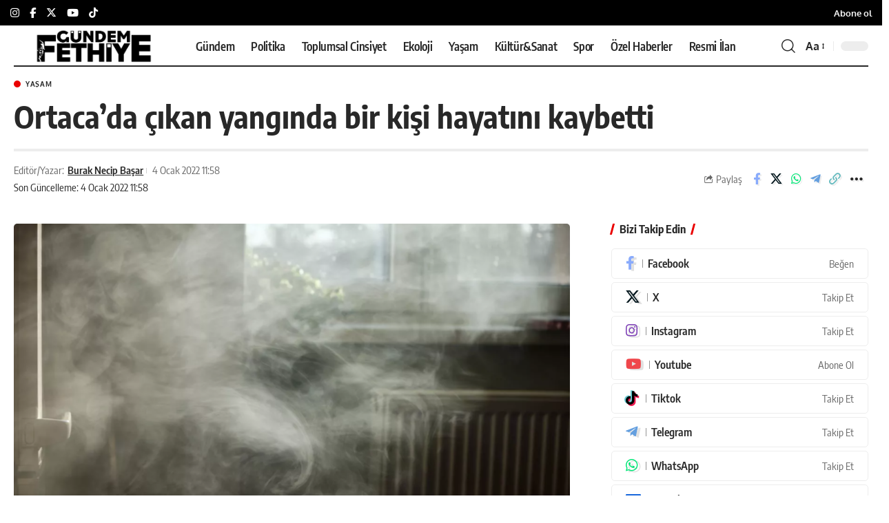

--- FILE ---
content_type: text/html; charset=UTF-8
request_url: https://gundemfethiye.com/ortacada-cikan-yanginda-bir-kisi-hayatini-kaybetti-3281/
body_size: 43694
content:
<!DOCTYPE html><html lang="tr"><head><meta charset="UTF-8" /><meta http-equiv="X-UA-Compatible" content="IE=edge" /><meta name="viewport" content="width=device-width, initial-scale=1.0" /><link rel="profile" href="https://gmpg.org/xfn/11" /><meta name='robots' content='index, follow, max-image-preview:large, max-snippet:-1, max-video-preview:-1' /><link rel="apple-touch-icon" href="https://gundemfethiye.com/wp-content/uploads/2023/04/logo-site-siyah-1.png" /><meta name="msapplication-TileColor" content="#ffffff"><meta name="msapplication-TileImage" content="https://gundemfethiye.com/wp-content/uploads/2023/04/logo-site-beyaz.png" /><meta name="articleSection" content="news"><meta name="google-site-verification" content="9j7sX-vDBezXQuz0vKJDmeIVD23HcNzeSpK1h7ybFxc" /><meta name="facebook-domain-verification" content="msdqs54eyyipkt36m63jvde4u9btwi" /><title>Ortaca’da çıkan yangında bir kişi hayatını kaybetti</title><meta name="description" content="Muğla’nın Ortaca ilçesinde çıkan yangında bir yurttaş dumandan zehirlenerek yaşamını yitirdi." /><link rel="canonical" href="https://gundemfethiye.com/ortacada-cikan-yanginda-bir-kisi-hayatini-kaybetti-3281/" /><meta property="og:locale" content="tr_TR" /><meta property="og:type" content="article" /><meta property="og:title" content="Ortaca’da çıkan yangında bir kişi hayatını kaybetti" /><meta property="og:description" content="Muğla’nın Ortaca ilçesinde çıkan yangında bir yurttaş dumandan zehirlenerek yaşamını yitirdi." /><meta property="og:url" content="https://gundemfethiye.com/ortacada-cikan-yanginda-bir-kisi-hayatini-kaybetti-3281/" /><meta property="og:site_name" content="Gündem Fethiye" /><meta property="article:publisher" content="https://facebook.com/fethiyeningundemi" /><meta property="article:published_time" content="2022-01-04T11:58:48+00:00" /><meta property="article:modified_time" content="2022-01-04T11:58:49+00:00" /><meta property="og:image" content="https://gundemfethiye.com/wp-content/uploads/2022/01/duman.png" /><meta property="og:image:width" content="1482" /><meta property="og:image:height" content="841" /><meta property="og:image:type" content="image/png" /><meta name="author" content="Burak Necip Başar" /><meta name="twitter:card" content="summary_large_image" /><meta name="twitter:creator" content="@GundemFethiye" /><meta name="twitter:site" content="@GundemFethiye" /> <script type="application/ld+json" class="yoast-schema-graph">{"@context":"https://schema.org","@graph":[{"@type":"NewsArticle","@id":"https://gundemfethiye.com/ortacada-cikan-yanginda-bir-kisi-hayatini-kaybetti-3281/#article","isPartOf":{"@id":"https://gundemfethiye.com/ortacada-cikan-yanginda-bir-kisi-hayatini-kaybetti-3281/"},"author":{"name":"Burak Necip Başar","@id":"https://gundemfethiye.com/#/schema/person/95240aeba06392a372623eba7bb331ce"},"headline":"Ortaca’da çıkan yangında bir kişi hayatını kaybetti","datePublished":"2022-01-04T11:58:48+00:00","dateModified":"2022-01-04T11:58:49+00:00","mainEntityOfPage":{"@id":"https://gundemfethiye.com/ortacada-cikan-yanginda-bir-kisi-hayatini-kaybetti-3281/"},"wordCount":100,"publisher":{"@id":"https://gundemfethiye.com/#organization"},"image":{"@id":"https://gundemfethiye.com/ortacada-cikan-yanginda-bir-kisi-hayatini-kaybetti-3281/#primaryimage"},"thumbnailUrl":"https://gundemfethiye.com/wp-content/uploads/2022/01/duman.png","keywords":["ortaca","yangın"],"articleSection":["Yaşam"],"inLanguage":"tr","copyrightYear":"2022","copyrightHolder":{"@id":"https://gundemfethiye.com/#organization"}},{"@type":"WebPage","@id":"https://gundemfethiye.com/ortacada-cikan-yanginda-bir-kisi-hayatini-kaybetti-3281/","url":"https://gundemfethiye.com/ortacada-cikan-yanginda-bir-kisi-hayatini-kaybetti-3281/","name":"Ortaca’da çıkan yangında bir kişi hayatını kaybetti","isPartOf":{"@id":"https://gundemfethiye.com/#website"},"primaryImageOfPage":{"@id":"https://gundemfethiye.com/ortacada-cikan-yanginda-bir-kisi-hayatini-kaybetti-3281/#primaryimage"},"image":{"@id":"https://gundemfethiye.com/ortacada-cikan-yanginda-bir-kisi-hayatini-kaybetti-3281/#primaryimage"},"thumbnailUrl":"https://gundemfethiye.com/wp-content/uploads/2022/01/duman.png","datePublished":"2022-01-04T11:58:48+00:00","dateModified":"2022-01-04T11:58:49+00:00","description":"Muğla’nın Ortaca ilçesinde çıkan yangında bir yurttaş dumandan zehirlenerek yaşamını yitirdi.","inLanguage":"tr","potentialAction":[{"@type":"ReadAction","target":["https://gundemfethiye.com/ortacada-cikan-yanginda-bir-kisi-hayatini-kaybetti-3281/"]}]},{"@type":"ImageObject","inLanguage":"tr","@id":"https://gundemfethiye.com/ortacada-cikan-yanginda-bir-kisi-hayatini-kaybetti-3281/#primaryimage","url":"https://gundemfethiye.com/wp-content/uploads/2022/01/duman.png","contentUrl":"https://gundemfethiye.com/wp-content/uploads/2022/01/duman.png","width":1482,"height":841},{"@type":"WebSite","@id":"https://gundemfethiye.com/#website","url":"https://gundemfethiye.com/","name":"Gündem Fethiye","description":"Muğla&#039;nın hak odaklı gazetesi","publisher":{"@id":"https://gundemfethiye.com/#organization"},"potentialAction":[{"@type":"SearchAction","target":{"@type":"EntryPoint","urlTemplate":"https://gundemfethiye.com/?s={search_term_string}"},"query-input":{"@type":"PropertyValueSpecification","valueRequired":true,"valueName":"search_term_string"}}],"inLanguage":"tr"},{"@type":"Organization","@id":"https://gundemfethiye.com/#organization","name":"Gündem Fethiye","url":"https://gundemfethiye.com/","logo":{"@type":"ImageObject","inLanguage":"tr","@id":"https://gundemfethiye.com/#/schema/logo/image/","url":"https://gundemfethiye.com/wp-content/uploads/2023/05/cropped-GF_logo.jpeg","contentUrl":"https://gundemfethiye.com/wp-content/uploads/2023/05/cropped-GF_logo.jpeg","width":512,"height":512,"caption":"Gündem Fethiye"},"image":{"@id":"https://gundemfethiye.com/#/schema/logo/image/"},"sameAs":["https://facebook.com/fethiyeningundemi","https://x.com/GundemFethiye","https://mastodon.social/@gundemfethiye","https://www.instagram.com/gundemfethiye/","https://www.threads.net/@gundemfethiye","https://www.youtube.com/@gundemfethiye"],"description":"Gündem Fethiye, evrensel gazetecilik ilkeleri doğrultusunda; ekoloji, toplumsal cinsiyet, kent hakkı, emek gibi alanlara odaklanarak 9 Mayıs 2021’den bu yana hak odaklı habercilik yapan yerel medya platformudur. Bu bağlamda Gündem Fethiye ekibi olarak haberi; gazeteciliğin doğruluk, bağımsızlık, tarafsızlık, hümanizm ve şeffaflık gibi temel kurallarını benimseyerek aktarmayı taahhüt ediyoruz. Ağırlaşan ekonomik zorluklarla mücadele eden ve var olma mücadelesi veren yerel medyanın, yerel demokrasinin gelişmesi için en önemli araçlardan biri olduğunu düşünüyoruz. Böyle bir ortamda yerelde yurttaşların sorunlarının aşağıdan yukarıya taşınabilmesine, yurttaşların yaşadıkları kentteki karar alma süreçlerinde seslerinin duyurulmasına ve yöneticilerin şeffaf olmasına katkı sunmayı; okuyucularımızla birlikte var olabilmeyi; kısaca yerel medyanın kangrenleşen sorunlarına yanıtlar üreterek var olmayı amaçlıyoruz. Bunun için; hiçbir siyasi parti, yerel yönetim, sermaye grubuyla olumlu veya olumsuz organik bağlar kurmuyor, yalnızca gerçeğin peşinde gazetecilik yapıyoruz. Gazetecilik faaliyetlerimizi sürdürürken, Gazetecilik Etik İlkeleri Küresel Bildirisi’ni ve Türkiye Gazetecileri Hak ve Sorumluluk Bildirgesi’ni kılavuz olarak kabul ediyoruz.","email":"bilgi@gundemfethiye.com","telephone":"+90 530 480 8448","legalName":"BİMEDYA GAZETECİLİK LİMİTED ŞİRKETİ","foundingDate":"2025-12-02","taxID":"1751014629","numberOfEmployees":{"@type":"QuantitativeValue","minValue":"1","maxValue":"10"},"publishingPrinciples":"https://gundemfethiye.com/biz-kimiz/","ownershipFundingInfo":"https://gundemfethiye.com/biz-kimiz/","actionableFeedbackPolicy":"https://gundemfethiye.com/gizlilik-ilkeleri-privacy-policy/","correctionsPolicy":"https://gundemfethiye.com/politika-belgeleri/","ethicsPolicy":"https://gundemfethiye.com/politika-belgeleri/","diversityPolicy":"https://gundemfethiye.com/biz-kimiz/","diversityStaffingReport":"https://gundemfethiye.com/gundem-fethiye-toplumsal-cinsiyet-esitligi-politika-belgesi/"},{"@type":"Person","@id":"https://gundemfethiye.com/#/schema/person/95240aeba06392a372623eba7bb331ce","name":"Burak Necip Başar","image":{"@type":"ImageObject","inLanguage":"tr","@id":"https://gundemfethiye.com/#/schema/person/image/","url":"https://secure.gravatar.com/avatar/47fe40b7741349ef8eac684a0f242c1d18c98ad8a03f544a45508538cfce9b52?s=96&d=mm&r=g","contentUrl":"https://secure.gravatar.com/avatar/47fe40b7741349ef8eac684a0f242c1d18c98ad8a03f544a45508538cfce9b52?s=96&d=mm&r=g","caption":"Burak Necip Başar"},"description":"İstanbul Üniversitesi İletişim Fakültesi Radyo, Televizyon ve Sinema bölümünden mezun oldu. dokuz8HABER’de video haberci olarak çalıştı. Burada hazırladığı video haberlerin yanı sıra canlı yayınların yönetimini de üstlendi. Show TV, ATV, Kanal D ve TRT Belgesel’de yayınlanan televizyon dizileri ve programlarının sosyal medya yöneticiliğini yaptı. Ayrıca, Türkiye Futbol Federasyonu'nda 7 sezon boyunca faal futbol hakemliği yaptı. 200'ün üzerinde resmi müsabakada görev aldı. Gündem Fethiye’nin kurucuları arasında yer alıyor ve Yazı İşleri Müdürü.","sameAs":["https://gundemfethiye.com","https://www.linkedin.com/in/burak-necip-başar-7884b7215"],"url":"https://gundemfethiye.com/author/burakknecip/"}]}</script> <link rel='dns-prefetch' href='//www.googletagmanager.com' /><link rel='dns-prefetch' href='//stats.wp.com' /><link rel='dns-prefetch' href='//pagead2.googlesyndication.com' /><link rel="alternate" type="application/rss+xml" title="Gündem Fethiye &raquo; akışı" href="https://gundemfethiye.com/feed/" /><link rel="alternate" type="application/rss+xml" title="Gündem Fethiye &raquo; yorum akışı" href="https://gundemfethiye.com/comments/feed/" /><meta name="articleAuthor" content="Burak Necip Başar"><link rel="preload" as="image" href="https://gundemfethiye.com/wp-content/uploads/2022/01/duman-1024x581.png" fetchpriority="high" imagesrcset="https://gundemfethiye.com/wp-content/uploads/2022/01/duman-1024x581.png 1024w, https://gundemfethiye.com/wp-content/uploads/2022/01/duman-300x170.png 300w, https://gundemfethiye.com/wp-content/uploads/2022/01/duman-768x436.png 768w, https://gundemfethiye.com/wp-content/uploads/2022/01/duman.png 1482w" imagesizes="(max-width: 1024px) 100vw, 1024px" /><style id="litespeed-ccss">ul{box-sizing:border-box}.entry-content{counter-reset:footnotes}:root{--wp--preset--font-size--normal:16px;--wp--preset--font-size--huge:42px}:root{--wp--preset--aspect-ratio--square:1;--wp--preset--aspect-ratio--4-3:4/3;--wp--preset--aspect-ratio--3-4:3/4;--wp--preset--aspect-ratio--3-2:3/2;--wp--preset--aspect-ratio--2-3:2/3;--wp--preset--aspect-ratio--16-9:16/9;--wp--preset--aspect-ratio--9-16:9/16;--wp--preset--color--black:#000000;--wp--preset--color--cyan-bluish-gray:#abb8c3;--wp--preset--color--white:#ffffff;--wp--preset--color--pale-pink:#f78da7;--wp--preset--color--vivid-red:#cf2e2e;--wp--preset--color--luminous-vivid-orange:#ff6900;--wp--preset--color--luminous-vivid-amber:#fcb900;--wp--preset--color--light-green-cyan:#7bdcb5;--wp--preset--color--vivid-green-cyan:#00d084;--wp--preset--color--pale-cyan-blue:#8ed1fc;--wp--preset--color--vivid-cyan-blue:#0693e3;--wp--preset--color--vivid-purple:#9b51e0;--wp--preset--gradient--vivid-cyan-blue-to-vivid-purple:linear-gradient(135deg,rgba(6,147,227,1) 0%,rgb(155,81,224) 100%);--wp--preset--gradient--light-green-cyan-to-vivid-green-cyan:linear-gradient(135deg,rgb(122,220,180) 0%,rgb(0,208,130) 100%);--wp--preset--gradient--luminous-vivid-amber-to-luminous-vivid-orange:linear-gradient(135deg,rgba(252,185,0,1) 0%,rgba(255,105,0,1) 100%);--wp--preset--gradient--luminous-vivid-orange-to-vivid-red:linear-gradient(135deg,rgba(255,105,0,1) 0%,rgb(207,46,46) 100%);--wp--preset--gradient--very-light-gray-to-cyan-bluish-gray:linear-gradient(135deg,rgb(238,238,238) 0%,rgb(169,184,195) 100%);--wp--preset--gradient--cool-to-warm-spectrum:linear-gradient(135deg,rgb(74,234,220) 0%,rgb(151,120,209) 20%,rgb(207,42,186) 40%,rgb(238,44,130) 60%,rgb(251,105,98) 80%,rgb(254,248,76) 100%);--wp--preset--gradient--blush-light-purple:linear-gradient(135deg,rgb(255,206,236) 0%,rgb(152,150,240) 100%);--wp--preset--gradient--blush-bordeaux:linear-gradient(135deg,rgb(254,205,165) 0%,rgb(254,45,45) 50%,rgb(107,0,62) 100%);--wp--preset--gradient--luminous-dusk:linear-gradient(135deg,rgb(255,203,112) 0%,rgb(199,81,192) 50%,rgb(65,88,208) 100%);--wp--preset--gradient--pale-ocean:linear-gradient(135deg,rgb(255,245,203) 0%,rgb(182,227,212) 50%,rgb(51,167,181) 100%);--wp--preset--gradient--electric-grass:linear-gradient(135deg,rgb(202,248,128) 0%,rgb(113,206,126) 100%);--wp--preset--gradient--midnight:linear-gradient(135deg,rgb(2,3,129) 0%,rgb(40,116,252) 100%);--wp--preset--font-size--small:13px;--wp--preset--font-size--medium:20px;--wp--preset--font-size--large:36px;--wp--preset--font-size--x-large:42px;--wp--preset--spacing--20:0.44rem;--wp--preset--spacing--30:0.67rem;--wp--preset--spacing--40:1rem;--wp--preset--spacing--50:1.5rem;--wp--preset--spacing--60:2.25rem;--wp--preset--spacing--70:3.38rem;--wp--preset--spacing--80:5.06rem;--wp--preset--shadow--natural:6px 6px 9px rgba(0, 0, 0, 0.2);--wp--preset--shadow--deep:12px 12px 50px rgba(0, 0, 0, 0.4);--wp--preset--shadow--sharp:6px 6px 0px rgba(0, 0, 0, 0.2);--wp--preset--shadow--outlined:6px 6px 0px -3px rgba(255, 255, 255, 1), 6px 6px rgba(0, 0, 0, 1);--wp--preset--shadow--crisp:6px 6px 0px rgba(0, 0, 0, 1)}.has-medium-font-size{font-size:var(--wp--preset--font-size--medium)!important}:root{--effect:all .25s cubic-bezier(0.32, 0.74, 0.57, 1);--timing:cubic-bezier(0.32, 0.74, 0.57, 1);--shadow-12:#0000001f;--shadow-2:#00000005;--round-3:3px;--height-34:34px;--height-40:40px;--padding-40:0 40px;--round-5:5px;--round-7:7px;--shadow-7:#00000012;--dark-accent:#191c20;--dark-accent-0:#191c2000;--dark-accent-90:#191c20f2;--meta-b-family:var(--meta-family);--meta-b-fcolor:#282828;--meta-b-fspace:normal;--meta-b-fstyle:normal;--meta-b-fweight:600;--meta-b-transform:none;--nav-bg:#fff;--subnav-bg:#fff;--indicator-bg-from:#ff0084;--nav-bg-from:#fff;--subnav-bg-from:#fff;--indicator-bg-to:#2c2cf8;--nav-bg-to:#fff;--subnav-bg-to:#fff;--bottom-border-color:var(--flex-gray-20);--column-border-color:var(--flex-gray-20);--audio-color:#ffa052;--dribbble-color:#fb70a6;--excerpt-color:#666;--fb-color:#89abfc;--g-color:#ff184e;--gallery-color:#729dff;--heading-color:var(--body-fcolor);--ig-color:#7e40b6;--linkedin-color:#007bb6;--nav-color:#282828;--pin-color:#f74c53;--privacy-color:#fff;--review-color:#ffc300;--soundcloud-color:#fd794a;--subnav-color:#282828;--telegam-color:#649fdf;--twitter-color:#60d2f5;--video-color:#ffc300;--vimeo-color:#44bbe1;--ytube-color:#ef464b;--nav-color-10:#28282820;--subnav-color-10:#28282820;--g-color-90:#ff184ee6;--absolute-dark:#242424;--body-family:'Oxygen', sans-serif;--btn-family:'Encode Sans Condensed', sans-serif;--cat-family:'Oxygen', sans-serif;--dwidgets-family:'Oxygen', sans-serif;--h1-family:'Encode Sans Condensed', sans-serif;--h2-family:'Encode Sans Condensed', sans-serif;--h3-family:'Encode Sans Condensed', sans-serif;--h4-family:'Encode Sans Condensed', sans-serif;--h5-family:'Encode Sans Condensed', sans-serif;--h6-family:'Encode Sans Condensed', sans-serif;--input-family:'Encode Sans Condensed', sans-serif;--menu-family:'Encode Sans Condensed', sans-serif;--meta-family:'Encode Sans Condensed', sans-serif;--submenu-family:'Encode Sans Condensed', sans-serif;--tagline-family:'Encode Sans Condensed', sans-serif;--body-fcolor:#282828;--btn-fcolor:inherit;--h1-fcolor:inherit;--h2-fcolor:inherit;--h3-fcolor:inherit;--h4-fcolor:inherit;--h5-fcolor:inherit;--h6-fcolor:inherit;--input-fcolor:inherit;--meta-fcolor:#666;--tagline-fcolor:inherit;--body-fsize:16px;--btn-fsize:12px;--cat-fsize:10px;--dwidgets-fsize:13px;--excerpt-fsize:14px;--h1-fsize:40px;--h2-fsize:28px;--h3-fsize:22px;--h4-fsize:16px;--h5-fsize:14px;--h6-fsize:13px;--headline-fsize:45px;--input-fsize:14px;--menu-fsize:17px;--meta-fsize:13px;--submenu-fsize:13px;--tagline-fsize:28px;--body-fspace:normal;--btn-fspace:normal;--cat-fspace:.07em;--dwidgets-fspace:0;--h1-fspace:normal;--h2-fspace:normal;--h3-fspace:normal;--h4-fspace:normal;--h5-fspace:normal;--h6-fspace:normal;--input-fspace:normal;--menu-fspace:-.02em;--meta-fspace:normal;--submenu-fspace:-.02em;--tagline-fspace:normal;--body-fstyle:normal;--btn-fstyle:normal;--cat-fstyle:normal;--dwidgets-fstyle:normal;--h1-fstyle:normal;--h2-fstyle:normal;--h3-fstyle:normal;--h4-fstyle:normal;--h5-fstyle:normal;--h6-fstyle:normal;--input-fstyle:normal;--menu-fstyle:normal;--meta-fstyle:normal;--submenu-fstyle:normal;--tagline-fstyle:normal;--body-fweight:400;--btn-fweight:700;--cat-fweight:700;--dwidgets-fweight:600;--h1-fweight:700;--h2-fweight:700;--h3-fweight:700;--h4-fweight:700;--h5-fweight:700;--h6-fweight:600;--input-fweight:400;--menu-fweight:600;--meta-fweight:400;--submenu-fweight:500;--tagline-fweight:400;--flex-gray-15:#88888826;--flex-gray-20:#88888833;--flex-gray-40:#88888866;--flex-gray-7:#88888812;--dribbble-hcolor:#ff407f;--fb-hcolor:#1f82ec;--ig-hcolor:#8823b6;--linkedin-hcolor:#006ab1;--pin-hcolor:#f60c19;--soundcloud-hcolor:#ff5313;--telegam-hcolor:#3885d9;--twitter-hcolor:#13b9ee;--vimeo-hcolor:#16b1e3;--ytube-hcolor:#fc161e;--indicator-height:4px;--nav-height:60px;--absolute-light:#ddd;--solid-light:#fafafa;--em-mini:.8em;--rem-mini:.8rem;--transparent-nav-color:#fff;--swiper-navigation-size:44px;--tagline-s-fsize:22px;--em-small:.92em;--rem-small:.92rem;--bottom-spacing:35px;--box-spacing:5%;--el-spacing:12px;--heading-sub-color:var(--g-color);--body-transform:none;--btn-transform:none;--cat-transform:uppercase;--dwidgets-transform:none;--h1-transform:none;--h2-transform:none;--h3-transform:none;--h4-transform:none;--h5-transform:none;--h6-transform:none;--input-transform:none;--menu-transform:none;--meta-transform:none;--submenu-transform:none;--tagline-transform:none;--absolute-white:#fff;--solid-white:#fff;--absolute-white-0:#ffffff00;--absolute-white-90:#fffffff2;--max-width-wo-sb:100%}body:not([data-theme="dark"]) [data-mode="dark"]{display:none!important}html,body,div,span,h1,h4,h5,p,a,ins,strong,ul,li,form,label{font-family:inherit;font-size:100%;font-weight:inherit;font-style:inherit;line-height:inherit;margin:0;padding:0;vertical-align:baseline;border:0;outline:0}html{font-size:var(--body-fsize);overflow-x:hidden;-ms-text-size-adjust:100%;-webkit-text-size-adjust:100%;text-size-adjust:100%}body{font-family:var(--body-family);font-size:var(--body-fsize);font-weight:var(--body-fweight);font-style:var(--body-fstyle);line-height:1.7;display:block;margin:0;letter-spacing:var(--body-fspace);text-transform:var(--body-transform);color:var(--body-fcolor);background-color:var(--solid-white)}*{-moz-box-sizing:border-box;-webkit-box-sizing:border-box;box-sizing:border-box}:before,:after{-moz-box-sizing:border-box;-webkit-box-sizing:border-box;box-sizing:border-box}.site-outer{position:relative;display:block;max-width:100%;background-color:var(--solid-white)}.site-wrap{position:relative;display:block;margin:0;padding:0}.site-wrap{z-index:1;min-height:45vh}input{overflow:visible}[type=checkbox]{box-sizing:border-box;padding:0}.rbct ins{text-decoration:none;background-color:rgb(0 0 0/.07)}a{text-decoration:none;color:inherit;background-color:#fff0}strong{font-weight:700}img{max-width:100%;height:auto;vertical-align:middle;border-style:none;-webkit-object-fit:cover;object-fit:cover}svg:not(:root){overflow:hidden}input{text-transform:none;color:inherit;outline:none!important}[type=submit]{-webkit-appearance:button}[type=submit]::-moz-focus-inner{padding:0;border-style:none}[type=submit]:-moz-focusring{outline:ButtonText dotted 1px}:-webkit-autofill{-webkit-box-shadow:0 0 0 30px #fafafa inset}::-webkit-file-upload-button{font:inherit;-webkit-appearance:button}[hidden]{display:none}.clearfix:before,.clearfix:after{display:table;clear:both;content:" "}h1{font-family:var(--h1-family);font-size:var(--h1-fsize);font-weight:var(--h1-fweight);font-style:var(--h1-fstyle);line-height:var(--h1-fheight,1.2);letter-spacing:var(--h1-fspace);text-transform:var(--h1-transform)}h1{color:var(--h1-fcolor)}.h3{font-family:var(--h3-family);font-size:var(--h3-fsize);font-weight:var(--h3-fweight);font-style:var(--h3-fstyle);line-height:var(--h3-fheight,1.3);letter-spacing:var(--h3-fspace);text-transform:var(--h3-transform)}h4,.h4{font-family:var(--h4-family);font-size:var(--h4-fsize);font-weight:var(--h4-fweight);font-style:var(--h4-fstyle);line-height:var(--h4-fheight,1.45);letter-spacing:var(--h4-fspace);text-transform:var(--h4-transform)}h4{color:var(--h4-fcolor)}.h5,h5{font-family:var(--h5-family);font-size:var(--h5-fsize);font-weight:var(--h5-fweight);font-style:var(--h5-fstyle);line-height:var(--h5-fheight,1.5);letter-spacing:var(--h5-fspace);text-transform:var(--h5-transform)}h5{color:var(--h5-fcolor)}.h6{font-family:var(--h6-family);font-size:var(--h6-fsize);font-weight:var(--h6-fweight);font-style:var(--h6-fstyle);line-height:var(--h6-fheight,1.5);letter-spacing:var(--h6-fspace);text-transform:var(--h6-transform)}.p-categories{font-family:var(--cat-family);font-size:var(--cat-fsize);font-weight:var(--cat-fweight);font-style:var(--cat-fstyle);letter-spacing:var(--cat-fspace);text-transform:var(--cat-transform)}.is-meta,.meta-text,.user-form label{font-family:var(--meta-family);font-size:var(--meta-fsize);font-weight:var(--meta-fweight);font-style:var(--meta-fstyle);letter-spacing:var(--meta-fspace);text-transform:var(--meta-transform)}.meta-label{font-family:var(--meta-family);font-weight:var(--meta-fweight);font-style:var(--meta-fstyle);letter-spacing:var(--meta-fspace);text-transform:var(--meta-transform);color:var(--meta-fcolor)}.is-meta{color:var(--meta-fcolor)}.meta-author,.meta-bold{font-family:var(--meta-b-family);font-size:inherit;font-weight:var(--meta-b-fweight);font-style:var(--meta-b-fstyle);letter-spacing:var(--meta-b-fspace);text-transform:var(--meta-b-transform)}.meta-author *:not(em),.meta-bold{color:var(--meta-b-fcolor,var(--body-fcolor))}input[type="text"],input[type="password"]{font-family:var(--input-family);font-size:var(--input-fsize);font-weight:var(--input-fweight);font-style:var(--input-fstyle);line-height:1.5;letter-spacing:var(--input-fspace);text-transform:var(--input-transform);color:var(--input-fcolor)}input[type="submit"],.button,.is-btn{font-family:var(--btn-family);font-size:var(--btn-fsize);font-weight:var(--btn-fweight);font-style:var(--btn-fstyle);letter-spacing:var(--btn-fspace);text-transform:var(--btn-transform)}.main-menu>li>a{font-family:var(--menu-family);font-size:var(--menu-fsize);font-weight:var(--menu-fweight);font-style:var(--menu-fstyle);line-height:1.5;letter-spacing:var(--menu-fspace);text-transform:var(--menu-transform)}.mobile-menu>li>a{font-family:"Encode Sans Condensed",sans-serif;font-size:1.1rem;font-weight:400;font-style:normal;line-height:1.5;letter-spacing:-.02em;text-transform:none}.mobile-qview a{font-family:"Encode Sans Condensed",sans-serif;font-size:16px;font-weight:600;font-style:normal;letter-spacing:-.02em;text-transform:none}.s-title{font-family:var(--headline-family,var(--h1-family));font-size:var(--headline-fsize,var(--h1-fsize));font-weight:var(--headline-fweight,var(--h1-fweight));font-style:var(--headline-fstyle,var(--h1-fstyle));letter-spacing:var(--headline-fspace,var(--h1-fspace));text-transform:var(--headline-transform,var(--h1-transform));color:var(--headline-fcolor,var(--h1-fcolor))}.heading-title>*{font-family:var(--heading-family,inherit);font-size:var(--heading-fsize,inherit);font-weight:var(--heading-fweight,inherit);font-style:var(--heading-fstyle,inherit);letter-spacing:var(--heading-fspace,inherit);text-transform:var(--heading-transform,inherit)}input[type="text"],input[type="password"]{line-height:24px;max-width:100%;padding:12px 20px;white-space:nowrap;border:none;border-radius:var(--round-3);outline:none!important;background-color:var(--flex-gray-7);-webkit-box-shadow:none!important;box-shadow:none!important}input[type="submit"],.is-btn,.button{line-height:var(--height-40);padding:var(--padding-40);white-space:nowrap;color:var(--absolute-white);border:none;border-radius:var(--round-3);outline:none!important;background:var(--g-color);-webkit-box-shadow:none;box-shadow:none}.rb-container{position:static;display:block;width:100%;max-width:var(--rb-width,1280px);margin-right:auto;margin-left:auto}.edge-padding{padding-right:20px;padding-left:20px}.rb-section ul,.menu-item{list-style:none}h1,h4,h5,.h3,.h4,.h5,.h6{-ms-word-wrap:break-word;word-wrap:break-word}.icon-holder{display:flex;align-items:center}.svg-icon{width:1.5em;height:auto}.is-color .icon-facebook{color:var(--fb-color)}.is-color .icon-twitter{color:var(--twitter-color)}.is-color .icon-whatsapp{color:#00e676}.is-color .icon-telegram{color:var(--telegam-color)}.is-color .icon-copy{color:#66bbbf}.rb-loader{font-size:10px;position:relative;display:none;overflow:hidden;width:3em;height:3em;transform:translateZ(0);animation:spin-loader .8s infinite linear;text-indent:-9999em;color:var(--g-color);border-radius:50%;background:currentColor;background:linear-gradient(to right,currentColor 10%,#fff0 50%)}.rb-loader:before{position:absolute;top:0;left:0;width:50%;height:50%;content:"";color:inherit;border-radius:100%0 0 0;background:currentColor}.rb-loader:after{position:absolute;top:0;right:0;bottom:0;left:0;width:75%;height:75%;margin:auto;content:"";opacity:.5;border-radius:50%;background:var(--solid-white)}@-webkit-keyframes spin-loader{0%{transform:rotate(0deg)}100%{transform:rotate(360deg)}}@keyframes spin-loader{0%{transform:rotate(0deg)}100%{transform:rotate(360deg)}}.mfp-hide{display:none!important}.rbi{font-family:"ruby-icon"!important;font-weight:400;font-style:normal;font-variant:normal;text-transform:none;-webkit-font-smoothing:antialiased;-moz-osx-font-smoothing:grayscale;speak:none}.rbi-search:before{content:""}.rbi-share:before{content:""}.rbi-facebook:before{content:""}.rbi-instagram:before{content:""}.rbi-telegram:before{content:""}.rbi-twitter:before{content:""}.rbi-whatsapp:before{content:""}.rbi-youtube:before{content:""}.rbi-cright:before{content:""}.rbi-link-o:before{content:""}.header-wrap{position:relative;display:block}.navbar-wrap{position:relative;z-index:999;display:block}.header-mobile{display:none}.navbar-wrap:not(.navbar-transparent){background:var(--nav-bg);background:-webkit-linear-gradient(left,var(--nav-bg-from) 0%,var(--nav-bg-to) 100%);background:linear-gradient(to right,var(--nav-bg-from) 0%,var(--nav-bg-to) 100%)}.header-wrapper.style-d-border .navbar-wrap:not(.navbar-transparent) .navbar-inner:after{position:absolute;right:0;bottom:0;left:0;width:100%;height:0;content:"";border-bottom:2px solid currentColor}.navbar-inner{position:relative;display:flex;align-items:stretch;flex-flow:row nowrap;justify-content:space-between;max-width:100%;min-height:var(--nav-height)}.navbar-left,.navbar-right{display:flex;align-items:stretch;flex-flow:row nowrap}.navbar-left{flex-grow:1}.logo-wrap{display:flex;align-items:center;flex-shrink:0;max-height:100%;margin-right:20px}.logo-wrap a{max-height:100%}.is-image-logo.logo-wrap a{display:block}.logo-wrap img{display:block;width:auto;max-height:var(--nav-height);object-fit:cover}.navbar-right>*{position:static;display:flex;align-items:center;height:100%}.navbar-outer .navbar-right>*{color:var(--nav-color)}.large-menu>li{position:relative;display:block;float:left}.header-dropdown{position:absolute;z-index:9999;top:-9999px;right:auto;left:0;display:block;visibility:hidden;min-width:210px;margin-top:20px;list-style:none;opacity:0;border-radius:var(--round-7)}.main-menu-wrap{display:flex;align-items:center;height:100%}.menu-item a>span{font-size:inherit;font-weight:inherit;font-style:inherit;position:relative;display:inline-flex;align-items:center;letter-spacing:inherit;column-gap:.3em}.main-menu>li>a{position:relative;display:flex;align-items:center;flex-wrap:nowrap;height:var(--nav-height);padding-right:var(--menu-item-spacing,12px);padding-left:var(--menu-item-spacing,12px);white-space:nowrap;color:var(--nav-color)}.wnav-holder{padding-right:5px;padding-left:5px}.wnav-icon{font-size:20px}.widget-p-listing .p-wrap{margin-bottom:20px}.sidebar-wrap .ad-wrap{padding-right:0;padding-left:0}.w-header-search .header-search-form{width:340px;max-width:100%;margin-bottom:0;padding:5px}.w-header-search .search-form-inner{border:none}.rb-search-form{position:relative;width:100%}.rb-search-submit{position:relative;display:flex}.rb-search-submit input[type="submit"]{padding:0;opacity:0}.rb-search-submit i{font-size:var(--icon-size,inherit);line-height:1;position:absolute;top:0;bottom:0;left:0;display:flex;align-items:center;justify-content:flex-end;width:100%;padding-right:max(.4em,10px);color:var(--input-fcolor,currentColor)}.rb-search-form .search-icon{display:flex;flex-shrink:0}.search-icon>*{font-size:var(--icon-size,inherit);margin-right:max(.4em,10px);margin-left:max(.4em,10px);color:var(--input-fcolor,currentColor);fill:var(--input-fcolor,currentColor)}.search-form-inner{position:relative;display:flex;align-items:center;border:1px solid var(--flex-gray-15);border-radius:var(--round-5)}.header-wrap .search-form-inner{border-color:var(--subnav-color-10)}.mobile-collapse .search-form-inner{border-color:var(--submbnav-color-10,var(--flex-gray-15))}.rb-search-form .search-text{flex-grow:1}.rb-search-form input{width:100%;padding:.6em 0;border:none;background:none}.navbar-right{position:relative;flex-shrink:0}.header-dropdown-outer{position:static}.header-dropdown{right:0;left:auto;overflow:hidden;min-width:200px;background:var(--subnav-bg);background:-webkit-linear-gradient(left,var(--subnav-bg-from) 0%,var(--subnav-bg-to) 100%);background:linear-gradient(to right,var(--subnav-bg-from) 0%,var(--subnav-bg-to) 100%);box-shadow:0 4px 30px var(--shadow-12)}.menu-ani-1 .rb-menu>.menu-item>a>span:before{position:absolute;bottom:0;left:0;width:0;height:3px;content:"";background-color:#fff0}.menu-ani-1 .rb-menu>.menu-item>a>span:after{position:absolute;right:0;bottom:0;width:0;height:3px;content:"";background-color:var(--nav-color-h-accent,var(--g-color))}.burger-icon{position:relative;display:block;width:24px;height:16px;color:var(--nav-color,inherit)}.burger-icon>span{position:absolute;left:0;display:block;height:2px;border-radius:2px;background-color:currentColor}.burger-icon>span:nth-child(1){top:0;width:100%}.burger-icon>span:nth-child(2){top:50%;width:65%;margin-top:-1px}.burger-icon>span:nth-child(3){top:auto;bottom:0;width:40%}.collapse-footer{padding:15px;background-color:var(--subnav-color-10)}.header-search-form .h5{display:block;margin-bottom:10px}.is-form-layout .search-form-inner{width:100%;border-color:var(--search-form-color,var(--flex-gray-15))}.is-form-layout .search-icon{opacity:.5}.collapse-footer>*{margin-bottom:12px}.collapse-footer>*:last-child{margin-bottom:0}.collapse-copyright{font-size:var(--rem-mini);opacity:.7}.dark-mode-toggle-wrap{height:auto}.dark-mode-toggle{display:flex;align-items:center}.dark-mode-toggle-wrap:not(:first-child) .dark-mode-toggle{position:relative;margin-left:5px;padding-left:10px;border-left:1px solid var(--flex-gray-40)}.navbar-outer .dark-mode-toggle-wrap:not(:first-child) .dark-mode-toggle{border-color:var(--nav-color-10)}.dark-mode-slide{position:relative;width:40px;height:14px;border-radius:20px;background-color:var(--flex-gray-15)}.dark-mode-slide-btn{position:absolute;top:-5px;left:0;display:flex;visibility:hidden;align-items:center;justify-content:center;width:24px;height:24px;opacity:0;border-radius:100%;background-color:var(--solid-white);box-shadow:0 1px 4px var(--shadow-12)!important}.svg-mode-light{color:var(--body-fcolor)}.mode-icon-dark{color:#fff;background-color:var(--g-color)}.dark-mode-slide-btn svg{width:14px;height:14px}.mode-icon-dark:not(.activated){-webkit-transform:translateX(0);transform:translateX(0)}.mode-icon-default:not(.activated){-webkit-transform:translateX(16px);transform:translateX(16px)}.navbar-outer{position:relative;z-index:110;display:block;width:100%}.is-mstick .navbar-outer:not(.navbar-outer-template){min-height:var(--nav-height)}.is-mstick .sticky-holder{z-index:998;top:0;right:0;left:0}.header-mobile-wrap{position:relative;z-index:99;flex-grow:0;flex-shrink:0;color:var(--mbnav-color,var(--nav-color));background:var(--mbnav-bg,var(--nav-bg));background:-webkit-linear-gradient(left,var(--mbnav-bg-from,var(--nav-bg-from)) 0%,var(--mbnav-bg-to,var(--nav-bg-to)) 100%);background:linear-gradient(to right,var(--mbnav-bg-from,var(--nav-bg-from)) 0%,var(--mbnav-bg-to,var(--nav-bg-to)) 100%);box-shadow:0 4px 30px var(--shadow-7)}.header-mobile-wrap .navbar-right>*{color:inherit}.mobile-logo-wrap{display:flex;flex-grow:0}.mobile-logo-wrap img{width:auto;max-height:var(--mbnav-height,42px)}.collapse-holder{display:block;overflow-y:auto;width:100%}.mobile-collapse .header-search-form{margin-bottom:15px}.mobile-collapse .rb-search-form input{padding-left:0}.mbnav{display:flex;align-items:center;flex-flow:row nowrap;min-height:var(--mbnav-height,42px)}.header-mobile-wrap .navbar-right{align-items:center;justify-content:flex-end}.mobile-toggle-wrap{display:flex;align-items:stretch}.mobile-menu-trigger{display:flex;align-items:center;padding-right:10px}.mobile-menu-trigger.mobile-search-icon{font-size:18px;padding:0 5px}.mobile-collapse{z-index:0;display:flex;visibility:hidden;overflow:hidden;flex-grow:1;height:0;opacity:0;color:var(--submbnav-color,var(--subnav-color));background:var(--submbnav-bg,var(--subnav-bg));background:-webkit-linear-gradient(left,var(--submbnav-bg-from,var(--subnav-bg-from)) 0%,var(--submbnav-bg-to,var(--subnav-bg-to)) 100%);background:linear-gradient(to right,var(--submbnav-bg-from,var(--subnav-bg-from)) 0%,var(--submbnav-bg-to,var(--subnav-bg-to)) 100%)}.collapse-sections{position:relative;max-width:100%;margin-top:20px;padding-top:20px}.collapse-inner{position:relative;display:block;width:100%;padding-top:15px}.collapse-inner>*:last-child{padding-bottom:90px}.mobile-menu>li>a{display:block;padding:10px 0}.mobile-qview{position:relative;display:block;overflow:auto;width:100%;border-top:1px solid var(--nav-color-10);-ms-overflow-style:none;scrollbar-width:none}.mobile-qview::-webkit-scrollbar{width:0;height:0}.mobile-qview-inner{display:flex;flex-flow:row nowrap}.mobile-qview a{position:relative;display:flex;align-items:center;height:var(--qview-height,42px);padding:0 15px;white-space:nowrap;color:inherit}.mobile-qview a>span{line-height:1}.mobile-qview a:before{position:absolute;right:15px;bottom:0;left:15px;height:4px;content:"";border-radius:var(--round-3);background-color:#fff0}.collapse-sections>*{display:flex;flex-flow:row nowrap;margin-bottom:20px;padding-bottom:20px;border-bottom:1px solid var(--flex-gray-15)}.collapse-sections>.mobile-socials{align-items:center;flex-flow:row wrap}.collapse-sections>*:last-child{margin-bottom:0;border-bottom:none}.mobile-social-title{flex-grow:1}.mobile-socials a{font-size:16px;flex-shrink:0;padding:0 12px}.p-wrap{position:relative}.p-content{position:relative}.p-wrap>*:not(:last-child),.p-content>*:not(:last-child){margin-bottom:var(--el-spacing)}.p-small{--el-spacing:7px}.feat-holder{position:relative;max-width:100%}.p-categories{display:flex;align-items:stretch;flex-flow:row wrap;flex-grow:1;gap:3px}.p-featured{position:relative;display:block;overflow:hidden;padding-bottom:calc(var(--feat-ratio, 60)*1%);border-radius:var(--wrap-border,var(--round-3))}.p-featured.ratio-v1{padding-bottom:calc(var(--feat-ratio, 75)*1%)}.p-flink{position:absolute;z-index:1;top:0;right:0;bottom:0;left:0;display:block}.p-featured img.featured-img{position:absolute;top:0;right:0;bottom:0;left:0;width:100%;height:100%;margin:0;object-fit:cover;object-position:var(--feat-position,center)}.meta-inner{display:flex;align-items:center;flex-flow:row wrap;flex-grow:1;gap:.2em .6em}.meta-el{display:inline-flex;align-items:center;flex-flow:row wrap}.meta-category a{color:var(--cat-highlight,inherit)}.meta-el:not(.meta-author) a{display:inline-flex;align-items:center;flex-flow:row nowrap}.meta-el:not(.meta-author) a:after{display:inline-flex;width:var(--meta-style-w,1px);height:var(--meta-style-h,6px);margin-right:.4em;margin-left:.4em;content:"";-webkit-transform:skewX(-15deg);transform:skewX(-15deg);text-decoration:none!important;opacity:var(--meta-style-o,.3);border-radius:var(--meta-style-b,0);background-color:var(--meta-fcolor)}.meta-el a:last-child:after{display:none}.p-url{font-size:var(--title-size,inherit);position:relative;color:var(--title-color,inherit);text-underline-offset:1px}.meta-label{margin-right:.35em}.is-meta .meta-author a,.meta-category a{text-decoration-color:#fff0;text-decoration-line:underline;text-underline-offset:1px}.single-meta .meta-author a{text-decoration:underline;text-decoration-color:var(--g-color)}.bookmark-notification{position:fixed;z-index:5000;right:0;bottom:50px;left:calc(50% - 200px);display:none;width:100%;max-width:400px;padding:0 20px;text-align:center}.p-category{font-family:inherit;font-weight:inherit;font-style:inherit;line-height:1;position:relative;z-index:1;display:inline-flex;flex-shrink:0;color:var(--cat-fcolor,inherit)}.ecat-l-dot .p-categories{gap:10px}.ecat-l-dot .p-category:before{display:inline-flex;width:1em;height:1em;margin-right:7px;content:"";border-radius:100%;background-color:var(--cat-highlight,var(--g-color))}.ecat-l-dot .p-category{vertical-align:middle;text-decoration:underline dotted #fff0}.p-list-small-2{display:flex;flex-flow:row nowrap}.p-list-small-2 .feat-holder{flex-shrink:0;width:100px;margin-right:var(--featured-spacing,15px)}.p-list-small-2 .p-content{flex-grow:1}.p-wrap.p-list-small-2 .feat-holder,.p-wrap.p-list-small-2 .p-meta{margin-bottom:0}.s-title-sticky{display:none;align-items:center;flex-flow:row nowrap;flex-grow:1;max-width:100%;margin-left:10px;color:var(--nav-color)}.s-title-sticky-left{display:flex;align-items:center;flex-flow:row nowrap;flex-grow:1;padding-right:10px}.sticky-share-list{display:flex;align-items:center;flex-flow:row nowrap;flex-shrink:0;height:100%;margin-right:0;margin-left:auto;padding-right:5px;padding-left:5px}.sticky-share-list .t-shared-header{opacity:.5}.sticky-title-label{font-size:var(--em-small);line-height:1;margin-right:7px;text-transform:uppercase;opacity:.5}.sticky-title{line-height:var(--nav-height,inherit);display:block;overflow:hidden;width:100%;max-width:600px;white-space:nowrap;text-overflow:ellipsis}.t-shared-header{align-items:center;flex-flow:row nowrap;margin-right:6px;white-space:nowrap}.t-shared-header i{font-size:var(--em-small)}.t-shared-header .share-label{margin-left:5px}.sticky-share-list-items{align-items:center;height:100%}.sticky-share-list-buffer{display:none}.p-meta{position:relative;display:block}.heading-inner{position:relative;display:flex;align-items:center;flex-flow:row nowrap;width:100%}.heading-title>*{position:relative;z-index:1;color:var(--heading-color,inherit)}.heading-layout-1 .heading-title{line-height:1;position:relative;display:inline-flex;padding:0 var(--heading-spacing,12px);backface-visibility:hidden}.heading-layout-1 .heading-title:after{position:absolute;top:0;right:0;bottom:0;left:0;content:"";-webkit-transform:skewX(-15deg);transform:skewX(-15deg);border-right:3px solid var(--heading-sub-color);border-left:3px solid var(--heading-sub-color)}.ad-wrap{line-height:1;display:block;text-align:center}.block-h .heading-title{line-height:1;margin-bottom:0}.privacy-bar{display:none;-webkit-transform:opacity .25s var(--timing);opacity:0}.privacy-bar.privacy-left{position:fixed;z-index:9999;top:auto;bottom:20px;left:20px;width:380px}.privacy-inner{font-size:var(--rem-mini);position:relative;display:flex;overflow:hidden;align-items:center;flex-flow:row nowrap;max-width:var(--rb-width,1280px);margin-right:auto;margin-left:auto;padding:7px 20px;color:var(--privacy-color);border-radius:var(--round-5);background-color:var(--privacy-bg-color,var(--dark-accent));box-shadow:0 5px 15px var(--shadow-12)}.privacy-bar.privacy-left .privacy-inner{border-radius:var(--round-7)}.privacy-content{flex-grow:1}.privacy-dismiss-btn{line-height:1;display:flex;flex-shrink:0;margin-left:20px;padding:5px 15px}.privacy-dismiss-btn span{font-size:var(--em-small)}.privacy-left .privacy-inner{;margin-right:0;margin-left:0;padding:15px;box-shadow:0 4px 30px var(--shadow-12)}.privacy-inner a:not(.is-btn){font-weight:700;-webkit-transform:var(--effect);color:inherit;text-decoration-line:underline;text-decoration-style:dotted;text-decoration-thickness:1px}.privacy-bar.privacy-left .privacy-dismiss-btn{padding:10px 20px}.logo-popup-outer{display:flex;width:100%;padding:40px;border-radius:10px;background:var(--solid-white);box-shadow:0 10px 30px var(--shadow-12)}.rb-user-popup-form{position:relative;max-width:350px;margin:auto}.logo-popup{width:100%}.login-popup-header{position:relative;display:block;margin-bottom:25px;padding-bottom:20px;text-align:center}.login-popup-header:after{position:absolute;bottom:0;left:50%;display:block;width:30px;margin-left:-15px;content:"";border-bottom:6px dotted var(--g-color)}.logo-popup-logo{display:block;margin-bottom:20px;text-align:center}.logo-popup-logo img{display:inline-block;width:auto;max-height:80px;object-fit:contain}.user-form label{line-height:1;display:block;margin-bottom:10px}.user-form form>*:not(:last-child){margin-bottom:15px}.user-form input[type="text"],.user-form input[type="password"]{display:block;width:100%;border-radius:var(--round-7)}.user-form .login-submit{padding-top:7px}.user-form input[type="submit"]{width:100%}.user-form-footer{line-height:1;display:flex;flex-flow:row nowrap;justify-content:center;margin-top:15px}.user-form-footer a{opacity:.7}.widget{position:relative;display:block}.sidebar-inner .widget{clear:both;width:100%;margin-bottom:30px}.sidebar-inner{top:0}.sidebar-inner .widget{overflow:inherit}.social-follower{display:grid;gap:var(--column-gap,5px);grid-template-columns:repeat(var(--s-columns,var(--ds-columns,2)),1fr)}.follower-el{position:relative}.follower-el a{position:absolute;z-index:99;top:0;left:0;width:100%;height:100%}.follower-inner{font-size:var(--s-icon-size,1rem);display:flex;align-items:center;flex-direction:column;width:100%}.fntotal,.fnlabel{line-height:1.3;margin-top:7px;white-space:nowrap}.text-count{font-family:var(--meta-family);font-size:var(--em-small);font-weight:var(--meta-fweight);line-height:1.5;white-space:nowrap;letter-spacing:var(--meta-fspace);color:var(--meta-fcolor)}.fnicon{font-size:1.75em;line-height:1}.fnicon i{font-size:inherit;line-height:1;text-shadow:3px 3px 0#ffffff10,4px 2px 0#00000020}.fb-follower{--s-icon-color:var(--fb-color);--s-icon-hcolor:var(--fb-hcolor)}.twitter-follower{--s-icon-color:var(--twitter-color);--s-icon-hcolor:var(--twitter-hcolor)}.instagram-follower{--s-icon-color:var(--ig-color);--s-icon-hcolor:var(--ig-hcolor)}.youtube-follower{--s-icon-color:var(--ytube-color);--s-icon-hcolor:var(--ytube-hcolor)}.is-icon-color i{color:var(--s-icon-color)}.is-gstyle-3 .fntotal,.is-gstyle-3 .fnlabel{margin-top:0;margin-left:3px}.is-style-15 .follower-inner{display:grid;padding:12px 7px;border-radius:var(--round-5);grid-gap:0;grid-template-columns:42px auto 1fr}.is-style-15 .fnicon{height:100%;text-align:center;grid-row:1/3}.is-style-15 .text-count{line-height:1;margin-top:7px;margin-left:4px;grid-column:2/span 3;grid-row:2}.is-style-15 .fnicon i{display:flex;align-items:center;justify-content:center;height:100%;justify-items:center}.is-style-15 .follower-inner{border:1px solid var(--flex-gray-15)}.single-infinite-point .rb-loader{margin-bottom:25px}.grid-container{position:relative;display:flex;flex-flow:row wrap;flex-basis:100%;margin-right:-30px;margin-left:-30px}.grid-container>*{flex:0 0 100%;width:100%;padding-right:30px;padding-left:30px}.single-meta{display:flex;align-items:center;flex-flow:row nowrap;justify-content:space-between;width:100%;gap:15px}.single-meta.yes-border{padding-top:15px;border-top:4px solid var(--flex-gray-15)}.smeta-in{display:flex;align-items:center;flex-flow:row nowrap;justify-content:flex-start;gap:12px}.t-shared-sec>*:not(.t-shared-header){gap:7px}.smeta-sec{display:flex;flex-flow:column-reverse nowrap;text-align:left;gap:3px}.share-action i{text-shadow:3px 3px 0#ffffff10,2px 2px 0#00000020}.share-action.is-mobile.icon-whatsapp{display:flex}.share-action.is-web.icon-whatsapp{display:none}.smeta-extra{display:flex;align-items:center;flex-flow:row nowrap;flex-shrink:0}.t-shared-sec{display:flex;align-items:center}.sticky-share-list>*{display:flex;flex-flow:row nowrap}.t-shared-sec>*:not(.t-shared-header){display:flex;flex-flow:row wrap}.sticky-share-list .share-action,.t-shared-sec .share-action{font-size:16px;display:inline-flex;padding-right:6px;padding-left:6px}.single-header{position:relative;z-index:109;display:block}.s-cats,.s-title,.single-meta{margin-bottom:15px}.s-feat-outer{margin-bottom:30px}.s-feat img{display:block;width:100%;object-fit:cover}.collapse-sections:before{position:absolute;z-index:1;top:0;right:0;left:0;overflow:hidden;height:3px;content:"";background-image:linear-gradient(to right,var(--submbnav-color-10,var(--subnav-color-10)) 20%,transparent 21%,transparent 100%);background-image:-webkit-linear-gradient(right,var(--submbnav-color-10,var(--subnav-color-10)) 20%,transparent 21%,transparent 100%);background-repeat:repeat-x;background-position:0 0;background-size:5px}.single-standard-1 .single-header{padding-top:15px}.single-standard-1 .s-feat img{border-radius:var(--round-5)}.featured-lightbox-trigger{width:100%;height:100%}.e-ct-outer>*{margin-bottom:30px}.rbct{position:relative;display:block}.has-lsl .s-ct-inner{display:flex;flex-flow:row nowrap}.l-shared-sec-outer{position:relative;flex-shrink:0;padding-right:30px;padding-bottom:40px}.has-lsl .e-ct-outer{flex-grow:1;width:calc(100% - 78px);max-width:calc(100% - 78px);margin-left:auto}.l-shared-sec{font-size:18px;position:sticky;position:-webkit-sticky;top:12px;will-change:top}.l-shared-items{display:flex;align-items:center;flex-flow:column nowrap;border-radius:var(--round-5);box-shadow:0 5px 30px var(--shadow-7)}.l-shared-sec .share-action{line-height:48px;width:48px;text-align:center}.l-shared-header{display:flex;align-items:center;flex-flow:column wrap;margin-bottom:10px}.l-shared-header i{font-size:18px}.rbct>*{max-width:100%;margin-top:0;margin-bottom:1.5rem}.rbct p{word-wrap:break-word}.button{text-decoration:none}.font-resizer-trigger{display:inline-flex;align-items:center;flex-flow:row nowrap;padding-left:5px}.font-resizer-trigger:after{font-family:"ruby-icon"!important;font-size:9px;padding-left:1px;content:""}.w-sidebar{margin-bottom:50px}.w-sidebar .widget-heading{margin-bottom:20px}@media (min-width:768px){.smeta-in .is-meta>*,.smeta-in .meta-text>*{font-size:1.15em}.s-ct{padding-bottom:15px}.sidebar-inner .widget{margin-bottom:40px}}@media (min-width:768px) and (max-width:1024px){.meta-el:not(.tablet-hide):not(.meta-avatar):not(.no-label):not(:last-child):after{display:inline-flex;width:var(--meta-style-w,1px);height:var(--meta-style-h,6px);margin-left:.6em;content:"";opacity:var(--meta-style-o,.3);border-radius:var(--meta-style-b,0);background-color:var(--meta-fcolor)}}@media (min-width:992px){.grid-container{flex-flow:row nowrap}.grid-container>*:nth-child(1){flex:0 0 66.67%;width:66.67%}.grid-container>*:nth-child(2){flex:0 0 33.33%;width:33.33%}.t-shared-header span{font-size:1.15em}}@media (min-width:1025px){.heading-title>*{font-size:var(--heading-size-desktop,var(--heading-fsize,inherit))}.s-feat-outer{margin-bottom:40px}.single-standard-1 .single-header{padding-top:20px;padding-bottom:10px}.single-standard-1 .s-feat img{width:auto;max-width:100%}.s-title{margin-bottom:20px}.single-meta{margin-bottom:30px}.meta-el:not(.meta-avatar):not(.no-label):not(:last-child):after{display:inline-flex;width:var(--meta-style-w,1px);height:var(--meta-style-h,6px);margin-left:.6em;content:"";opacity:var(--meta-style-o,.3);border-radius:var(--meta-style-b,0);background-color:var(--meta-fcolor)}.share-action.is-mobile{display:none}.share-action.is-web{display:flex}.sticky-sidebar .sidebar-inner{position:-webkit-sticky;position:sticky;top:12px;padding-bottom:12px;will-change:top}.collapse-footer{padding:20px}.e-ct-outer>*{margin-bottom:35px}}@media (max-width:1024px){:root{--masonry-column:2;--h1-fsize:34px;--h2-fsize:24px;--h3-fsize:20px;--headline-fsize:34px;--bottom-spacing:30px}.site-outer{overflow-x:hidden}.none-mobile-sb .single-sidebar,.navbar-wrap{display:none}.header-mobile{display:flex;flex-flow:column nowrap;max-height:100vh}.is-mstick .navbar-outer:not(.navbar-outer-template){min-height:var(--mbnav-height,42px)}.is-mstick .has-quick-menu .navbar-outer{min-height:calc(var(--mbnav-height, 42px) + 42px)}.privacy-bar.privacy-left{right:20px;bottom:10px;width:auto}.sidebar-inner{max-width:370px;margin-top:40px;margin-right:auto;margin-left:auto}.single-post .sidebar-inner{margin-top:15px}.w-sidebar.widget-follower .social-follower{grid-template-columns:repeat(var(--s-tcolumns,var(--ds-columns,2)),1fr)}}@media (max-width:991px){.w-sidebar{margin-bottom:40px}.single-meta{flex-flow:column-reverse nowrap}.single-meta>*{width:100%;gap:10px}.smeta-extra:not(:empty){margin-top:2px;padding:4px 12px;border-radius:var(--round-5);background-color:var(--flex-gray-7)}.t-shared-sec .share-action{font-size:14px;justify-content:center;min-width:30px}.sticky-share-list .share-action{font-size:14px}.burger-icon{color:var(--mbnav-color,var(--nav-color))}}@media (max-width:767px){:root{--height-34:28px;--height-40:34px;--padding-40:0 20px;--masonry-column:1;--h1-fheight:1.3;--h2-fheight:1.3;--h3-fheight:1.4;--bcrumb-fsize:11px;--body-fsize:15px;--btn-fsize:11px;--cat-fsize:10px;--dwidgets-fsize:12px;--eauthor-fsize:12px;--excerpt-fsize:13px;--h1-fsize:26px;--h2-fsize:21px;--h3-fsize:17px;--h4-fsize:15px;--h5-fsize:14px;--h6-fsize:14px;--headline-fsize:26px;--meta-fsize:12px;--tagline-fsize:17px;--rem-mini:.7rem;--tagline-s-fsize:17px;--el-spacing:10px}.meta-el:not(.mobile-hide):not(.meta-avatar):not(.no-label):not(:last-child):after{display:inline-flex;width:var(--meta-style-w,1px);height:var(--meta-style-h,6px);margin-left:.6em;content:"";opacity:var(--meta-style-o,.3);border-radius:var(--meta-style-b,0);background-color:var(--meta-fcolor)}input[type="text"],input[type="password"]{padding:7px 15px}.rb-user-popup-form{max-width:90%}.logo-popup-outer{padding:20px}.p-content{flex-grow:1}.single-post-infinite .l-shared-sec-outer.show-mobile,.l-shared-header{display:none}.single-post-infinite .activated .l-shared-sec-outer.show-mobile,.l-shared-sec-outer.show-mobile{position:fixed;z-index:9999;right:0;bottom:10px;left:0;display:flex;align-items:center;flex-grow:1;padding:0}.show-mobile .l-shared-items{flex-flow:row nowrap;background:var(--solid-white)}.show-mobile .l-shared-sec{position:relative;top:0;display:flex;flex-grow:1;justify-content:center}.l-shared-sec-outer.show-mobile .share-action{line-height:42px;width:42px}.has-lsl .e-ct-outer,body .has-lsl .e-ct-outer{width:100%;max-width:100%}.collapse-sections:before{height:2px}.bookmark-notification{bottom:20px}.w-sidebar.widget-follower .social-follower{grid-template-columns:repeat(var(--s-mcolumns,var(--ds-columns,2)),1fr)}}@media all{.p-content>*:last-child{margin-bottom:0}}:root{--g-color:#ea0000;--g-color-90:#ea0000e6}:root{--max-width-wo-sb:860px;--top-site-bg:#ffffff;--hyperlink-line-color:var(--g-color)}.sd-content ul li a.sd-button>span{line-height:23px;margin-left:6px}.sd-social-icon .sd-content ul li a.sd-button>span{margin-left:0}body .sd-social-icon .sd-content ul li[class*="share-"] a.sd-button.share-icon.no-text span:not(.custom-sharing-span){display:none}.sd-social-icon .sd-content ul li[class*="share-"] a.sd-button>span{line-height:1}.clearfix:after,.clearfix:before{content:" ";display:table;line-height:0;clear:both}</style><link rel="preload" data-asynced="1" data-optimized="2" as="style" onload="this.onload=null;this.rel='stylesheet'" href="https://gundemfethiye.com/wp-content/litespeed/css/9505771c44d759ff5d19aa4f814e3a62.css?ver=cfa55" /><script type="litespeed/javascript">!function(a){"use strict";var b=function(b,c,d){function e(a){return h.body?a():void setTimeout(function(){e(a)})}function f(){i.addEventListener&&i.removeEventListener("load",f),i.media=d||"all"}var g,h=a.document,i=h.createElement("link");if(c)g=c;else{var j=(h.body||h.getElementsByTagName("head")[0]).childNodes;g=j[j.length-1]}var k=h.styleSheets;i.rel="stylesheet",i.href=b,i.media="only x",e(function(){g.parentNode.insertBefore(i,c?g:g.nextSibling)});var l=function(a){for(var b=i.href,c=k.length;c--;)if(k[c].href===b)return a();setTimeout(function(){l(a)})};return i.addEventListener&&i.addEventListener("load",f),i.onloadcssdefined=l,l(f),i};"undefined"!=typeof exports?exports.loadCSS=b:a.loadCSS=b}("undefined"!=typeof global?global:this);!function(a){if(a.loadCSS){var b=loadCSS.relpreload={};if(b.support=function(){try{return a.document.createElement("link").relList.supports("preload")}catch(b){return!1}},b.poly=function(){for(var b=a.document.getElementsByTagName("link"),c=0;c<b.length;c++){var d=b[c];"preload"===d.rel&&"style"===d.getAttribute("as")&&(a.loadCSS(d.href,d,d.getAttribute("media")),d.rel=null)}},!b.support()){b.poly();var c=a.setInterval(b.poly,300);a.addEventListener&&a.addEventListener("load",function(){b.poly(),a.clearInterval(c)}),a.attachEvent&&a.attachEvent("onload",function(){a.clearInterval(c)})}}}(this);</script> <script type="litespeed/javascript" data-src="https://gundemfethiye.com/wp-includes/js/jquery/jquery.min.js?ver=3.7.1" id="jquery-core-js"></script> 
 <script type="litespeed/javascript" data-src="https://www.googletagmanager.com/gtag/js?id=GT-M6QW765" id="google_gtagjs-js"></script> <script id="google_gtagjs-js-after" type="litespeed/javascript">window.dataLayer=window.dataLayer||[];function gtag(){dataLayer.push(arguments)}
gtag("set","linker",{"domains":["gundemfethiye.com"]});gtag("js",new Date());gtag("set","developer_id.dZTNiMT",!0);gtag("config","GT-M6QW765")</script> <link rel="https://api.w.org/" href="https://gundemfethiye.com/wp-json/" /><link rel="alternate" title="JSON" type="application/json" href="https://gundemfethiye.com/wp-json/wp/v2/posts/3281" /><link rel="alternate" title="oEmbed (JSON)" type="application/json+oembed" href="https://gundemfethiye.com/wp-json/oembed/1.0/embed?url=https%3A%2F%2Fgundemfethiye.com%2Fortacada-cikan-yanginda-bir-kisi-hayatini-kaybetti-3281%2F" /><link rel="alternate" title="oEmbed (XML)" type="text/xml+oembed" href="https://gundemfethiye.com/wp-json/oembed/1.0/embed?url=https%3A%2F%2Fgundemfethiye.com%2Fortacada-cikan-yanginda-bir-kisi-hayatini-kaybetti-3281%2F&#038;format=xml" /><meta name="generator" content="Site Kit by Google 1.171.0" /><meta name="google-adsense-platform-account" content="ca-host-pub-2644536267352236"><meta name="google-adsense-platform-domain" content="sitekit.withgoogle.com"><meta name="generator" content="Elementor 3.32.5; features: additional_custom_breakpoints; settings: css_print_method-external, google_font-enabled, font_display-swap"> <script type="application/ld+json">{
    "@context": "https://schema.org",
    "@type": "WebSite",
    "@id": "https://gundemfethiye.com/#website",
    "url": "https://gundemfethiye.com/",
    "name": "G\u00fcndem Fethiye",
    "potentialAction": {
        "@type": "SearchAction",
        "target": "https://gundemfethiye.com/?s={search_term_string}",
        "query-input": "required name=search_term_string"
    }
}</script> <script type="litespeed/javascript">document.addEventListener('copy',function(e){if(document.body.classList.contains('logged-in')){return}
const selection=window.getSelection();if(!selection||selection.toString().length<40)return;const pageUrl=document.location.href;const pagePath=location.pathname;const pageKey='gf_link_added_'+pagePath;const warningKey='gf_warning_shown_'+pagePath;const plainText=selection.toString();let htmlText=selection.toString();if(!sessionStorage.getItem(pageKey)){let words=htmlText.split(' ');if(words.length>8){const maxIndex=Math.min(words.length-1,12);const randomIndex=Math.floor(Math.random()*maxIndex);words[randomIndex]='<a href="'+pageUrl+'" style="color:#444;text-decoration:none;">'+words[randomIndex]+'</a>';htmlText=words.join(' ');sessionStorage.setItem(pageKey,'1')}}
const sourceHtml='<br><br>Kaynak: <a href="'+pageUrl+'" target="_blank">Gündem Fethiye</a>';const sourceText='\n\nKaynak: Gündem Fethiye ('+pageUrl+')';e.clipboardData.setData('text/html',htmlText+sourceHtml);e.clipboardData.setData('text/plain',plainText+sourceText);e.preventDefault();maybeShowCopyPopup(warningKey)});function maybeShowCopyPopup(warningKey){if(sessionStorage.getItem(warningKey))return;sessionStorage.setItem(warningKey,'1');showCopyPopup()}
function showCopyPopup(){if(document.getElementById('gf-copy-popup'))return;const overlay=document.createElement('div');overlay.id='gf-copy-popup';overlay.style.position='fixed';overlay.style.top='0';overlay.style.left='0';overlay.style.width='100%';overlay.style.height='100%';overlay.style.background='rgba(0,0,0,0.45)';overlay.style.zIndex='99998';const box=document.createElement('div');box.style.position='fixed';box.style.top='50%';box.style.left='50%';box.style.transform='translate(-50%, -50%)';box.style.background='#ffffff';box.style.padding='28px 32px';box.style.maxWidth='420px';box.style.textAlign='center';box.style.borderRadius='8px';box.style.fontSize='16px';box.style.lineHeight='1.6';box.style.boxShadow='0 8px 24px rgba(0,0,0,0.3)';box.style.position='relative';box.style.zIndex='99999';box.innerHTML='<strong>Uyarı!</strong><br><br>'+'Metin ve görsel içeriklerin hakları <strong>gundemfethiye.com</strong>\'a aittir.<br>'+'Yalnızca <strong>kaynak gösterilerek</strong> kullanılabilir.';const closeBtn=document.createElement('button');closeBtn.innerHTML='×';closeBtn.style.position='absolute';closeBtn.style.top='10px';closeBtn.style.right='14px';closeBtn.style.border='none';closeBtn.style.background='transparent';closeBtn.style.fontSize='22px';closeBtn.style.cursor='pointer';closeBtn.style.color='#666';closeBtn.onclick=function(){overlay.remove()};box.appendChild(closeBtn);overlay.appendChild(box);document.body.appendChild(overlay);setTimeout(()=>{if(overlay.parentNode)overlay.remove();},6000)}</script>  <script>( function( w, d, s, l, i ) {
				w[l] = w[l] || [];
				w[l].push( {'gtm.start': new Date().getTime(), event: 'gtm.js'} );
				var f = d.getElementsByTagName( s )[0],
					j = d.createElement( s ), dl = l != 'dataLayer' ? '&l=' + l : '';
				j.async = true;
				j.src = 'https://www.googletagmanager.com/gtm.js?id=' + i + dl;
				f.parentNode.insertBefore( j, f );
			} )( window, document, 'script', 'dataLayer', 'GTM-PVTRZGFM' );</script>  <script async src="https://pagead2.googlesyndication.com/pagead/js/adsbygoogle.js?client=ca-pub-7487267116977608&amp;host=ca-host-pub-2644536267352236" crossorigin="anonymous"></script>  <script async type="application/javascript"
        src="https://news.google.com/swg/js/v1/swg-basic.js"></script> <link rel="icon" href="https://gundemfethiye.com/wp-content/uploads/2023/05/cropped-GF_logo-32x32.jpeg" sizes="32x32" /><link rel="icon" href="https://gundemfethiye.com/wp-content/uploads/2023/05/cropped-GF_logo-192x192.jpeg" sizes="192x192" /><link rel="apple-touch-icon" href="https://gundemfethiye.com/wp-content/uploads/2023/05/cropped-GF_logo-180x180.jpeg" /><meta name="msapplication-TileImage" content="https://gundemfethiye.com/wp-content/uploads/2023/05/cropped-GF_logo-270x270.jpeg" /></head><body data-rsssl=1 class="wp-singular post-template-default single single-post postid-3281 single-format-standard wp-embed-responsive wp-theme-foxiz wp-child-theme-foxiz-child personalized-all elementor-default elementor-kit-3488 menu-ani-1 hover-ani-2 btn-ani-1 btn-transform-1 is-rm-1 lmeta-dot loader-1 dark-sw-1 mtax-1 toc-smooth is-hd-1 is-standard-1 is-mstick yes-tstick is-backtop none-m-backtop  is-mstick is-smart-sticky" data-theme="default">
<noscript>
<iframe data-lazyloaded="1" src="about:blank" data-litespeed-src="https://www.googletagmanager.com/ns.html?id=GTM-PVTRZGFM" height="0" width="0" style="display:none;visibility:hidden"></iframe><noscript><iframe src="https://www.googletagmanager.com/ns.html?id=GTM-PVTRZGFM" height="0" width="0" style="display:none;visibility:hidden"></iframe></noscript>
</noscript><div class="gf-topbar"><div class="gf-topbar-inner"><div class="gf-social"><a href="https://www.instagram.com/gundemfethiye/"
target="_blank"
rel="nofollow noopener noreferrer"
aria-label="Instagram">
<i class="fab fa-instagram"></i>
</a><a href="https://www.facebook.com/fethiyeningundemi"
target="_blank"
rel="nofollow noopener noreferrer"
aria-label="Facebook">
<i class="fab fa-facebook-f"></i>
</a><a href="https://x.com/GundemFethiye"
target="_blank"
rel="nofollow noopener noreferrer"
aria-label="X">
<i class="fab fa-x-twitter"></i>
</a><a href="https://www.youtube.com/@gundemfethiye"
target="_blank"
rel="nofollow noopener noreferrer"
aria-label="YouTube">
<i class="fab fa-youtube"></i>
</a><a href="https://www.tiktok.com/@gundemfethiye"
target="_blank"
rel="nofollow noopener noreferrer"
aria-label="TikTok">
<i class="fab fa-tiktok"></i>
</a></div><div class="gf-subscribe">
<span class="gf-subscribe-text">Abone ol</span>
<button swg-standard-button="contribution" class="gf-swg-hidden"></button></div></div></div> <script type="litespeed/javascript">document.addEventListener("DOMContentLiteSpeedLoaded",function(){const trigger=document.querySelector(".gf-subscribe-text");const googleBtn=document.querySelector(".gf-swg-hidden");if(trigger&&googleBtn){trigger.addEventListener("click",function(){googleBtn.click()})}})</script> <div class="site-outer"><div id="site-header" class="header-wrap rb-section header-set-1 header-1 header-wrapper style-d-border has-quick-menu"><aside id="rb-privacy" class="privacy-bar privacy-left"><div class="privacy-inner"><div class="privacy-content">Bu siteye girerek <a href="https://gundemfethiye.com/gizlilik-ilkeleri-privacy-policy">Gizlilik İlkeleri</a> ve <a href="#">Kullanım Şartlarını</a> kabul etmiş sayılıyorsunuz.</div><div class="privacy-dismiss"><a id="privacy-trigger" href="#" role="button" class="privacy-dismiss-btn is-btn"><span>Onayla</span></a></div></div></aside><div id="navbar-outer" class="navbar-outer"><div id="sticky-holder" class="sticky-holder"><div class="navbar-wrap"><div class="rb-container edge-padding"><div class="navbar-inner"><div class="navbar-left"><div class="logo-wrap is-image-logo site-branding">
<a href="https://gundemfethiye.com/" class="logo" title="Gündem Fethiye">
<img data-lazyloaded="1" src="[data-uri]" fetchpriority="high" class="logo-default" data-mode="default" height="278" width="1077" data-src="https://gundemfethiye.com/wp-content/uploads/2023/04/logo-site-siyah.png" alt="Gündem Fethiye" decoding="async" loading="eager" fetchpriority="high"><noscript><img fetchpriority="high" class="logo-default" data-mode="default" height="278" width="1077" src="https://gundemfethiye.com/wp-content/uploads/2023/04/logo-site-siyah.png" alt="Gündem Fethiye" decoding="async" loading="eager" fetchpriority="high"></noscript><img data-lazyloaded="1" src="[data-uri]" fetchpriority="high" class="logo-dark" data-mode="dark" height="278" width="1077" data-src="https://gundemfethiye.com/wp-content/uploads/2023/04/logo-site-beyaz.png" alt="Gündem Fethiye" decoding="async" loading="eager" fetchpriority="high"><noscript><img fetchpriority="high" class="logo-dark" data-mode="dark" height="278" width="1077" src="https://gundemfethiye.com/wp-content/uploads/2023/04/logo-site-beyaz.png" alt="Gündem Fethiye" decoding="async" loading="eager" fetchpriority="high"></noscript><img data-lazyloaded="1" src="[data-uri]" fetchpriority="high" class="logo-transparent" height="278" width="1077" data-src="https://gundemfethiye.com/wp-content/uploads/2023/04/logo-site-siyah-1.png" alt="Gündem Fethiye" decoding="async" loading="eager" fetchpriority="high"><noscript><img fetchpriority="high" class="logo-transparent" height="278" width="1077" src="https://gundemfethiye.com/wp-content/uploads/2023/04/logo-site-siyah-1.png" alt="Gündem Fethiye" decoding="async" loading="eager" fetchpriority="high"></noscript>			</a></div><nav id="site-navigation" class="main-menu-wrap" aria-label="main menu"><ul id="menu-menu-1" class="main-menu rb-menu large-menu" itemscope itemtype="https://www.schema.org/SiteNavigationElement"><li class="menu-item menu-item-type-post_type menu-item-object-page menu-item-32739"><a href="https://gundemfethiye.com/gundem/"><span>Gündem</span></a></li><li class="menu-item menu-item-type-post_type menu-item-object-page menu-item-32687"><a href="https://gundemfethiye.com/politika/"><span>Politika</span></a></li><li class="menu-item menu-item-type-post_type menu-item-object-page menu-item-32694"><a href="https://gundemfethiye.com/toplumsal-cinsiyet/"><span>Toplumsal Cinsiyet</span></a></li><li class="menu-item menu-item-type-post_type menu-item-object-page menu-item-32701"><a href="https://gundemfethiye.com/ekoloji1/"><span>Ekoloji</span></a></li><li class="menu-item menu-item-type-post_type menu-item-object-page menu-item-32708"><a href="https://gundemfethiye.com/yasam/"><span>Yaşam</span></a></li><li class="menu-item menu-item-type-post_type menu-item-object-page menu-item-32718"><a href="https://gundemfethiye.com/kultur-sanat/"><span>Kültür&#038;Sanat</span></a></li><li class="menu-item menu-item-type-post_type menu-item-object-page menu-item-32725"><a href="https://gundemfethiye.com/spor/"><span>Spor</span></a></li><li class="menu-item menu-item-type-post_type menu-item-object-page menu-item-32732"><a href="https://gundemfethiye.com/ozel-haberler/"><span>Özel Haberler</span></a></li><li class="menu-item menu-item-type-taxonomy menu-item-object-category menu-item-96091"><a href="https://gundemfethiye.com/resmi-ilan/"><span>Resmi İlan</span></a></li></ul></nav><div id="s-title-sticky" class="s-title-sticky"><div class="s-title-sticky-left">
<span class="sticky-title-label">Okunuyor</span>
<span class="h4 sticky-title">Ortaca’da çıkan yangında bir kişi hayatını kaybetti</span></div><div class="sticky-share-list"><div class="t-shared-header meta-text">
<i class="rbi rbi-share" aria-hidden="true"></i>					<span class="share-label">Paylaş</span></div><div class="sticky-share-list-items effect-fadeout is-color">			<a class="share-action share-trigger icon-facebook" aria-label="Share on Facebook" href="https://www.facebook.com/sharer.php?u=https%3A%2F%2Fgundemfethiye.com%2Fortacada-cikan-yanginda-bir-kisi-hayatini-kaybetti-3281%2F" data-title="Facebook" data-gravity=n  rel="nofollow noopener"><i class="rbi rbi-facebook" aria-hidden="true"></i></a>
<a class="share-action share-trigger icon-twitter" aria-label="Share on X" href="https://twitter.com/intent/tweet?text=Ortaca%E2%80%99da+%C3%A7%C4%B1kan+yang%C4%B1nda+bir+ki%C5%9Fi+hayat%C4%B1n%C4%B1+kaybetti&amp;url=https%3A%2F%2Fgundemfethiye.com%2Fortacada-cikan-yanginda-bir-kisi-hayatini-kaybetti-3281%2F&amp;via=buraknbasar" data-title="X" data-gravity=n  rel="nofollow noopener">
<i class="rbi rbi-twitter" aria-hidden="true"></i></a>
<a class="share-action icon-whatsapp is-web" aria-label="Share on Whatsapp" href="https://web.whatsapp.com/send?text=Ortaca%E2%80%99da+%C3%A7%C4%B1kan+yang%C4%B1nda+bir+ki%C5%9Fi+hayat%C4%B1n%C4%B1+kaybetti &#9758; https%3A%2F%2Fgundemfethiye.com%2Fortacada-cikan-yanginda-bir-kisi-hayatini-kaybetti-3281%2F" target="_blank" data-title="WhatsApp" data-gravity=n  rel="nofollow noopener"><i class="rbi rbi-whatsapp" aria-hidden="true"></i></a>
<a class="share-action icon-whatsapp is-mobile" aria-label="Share on Whatsapp" href="whatsapp://send?text=Ortaca%E2%80%99da+%C3%A7%C4%B1kan+yang%C4%B1nda+bir+ki%C5%9Fi+hayat%C4%B1n%C4%B1+kaybetti &#9758; https%3A%2F%2Fgundemfethiye.com%2Fortacada-cikan-yanginda-bir-kisi-hayatini-kaybetti-3281%2F" target="_blank" data-title="WhatsApp" data-gravity=n  rel="nofollow noopener"><i class="rbi rbi-whatsapp" aria-hidden="true"></i></a>
<a class="share-action icon-copy copy-trigger" aria-label="Copy Link" href="#" rel="nofollow" role="button" data-copied="Kopyalandı" data-link="https://gundemfethiye.com/ortacada-cikan-yanginda-bir-kisi-hayatini-kaybetti-3281/" data-copy="Bağlantıyı Kopyala" data-gravity=n ><i class="rbi rbi-link-o" aria-hidden="true"></i></a>
<a class="share-action native-share-trigger more-icon" aria-label="More" href="#" rel="nofollow" role="button" data-link="https://gundemfethiye.com/ortacada-cikan-yanginda-bir-kisi-hayatini-kaybetti-3281/" data-ptitle="Ortaca’da çıkan yangında bir kişi hayatını kaybetti" data-title="More"  data-gravity=n ><i class="rbi rbi-more" aria-hidden="true"></i></a></div></div></div></div><div class="navbar-right"><div class="wnav-holder w-header-search header-dropdown-outer">
<a href="#" role="button" data-title="Ara" class="icon-holder header-element search-btn search-trigger" aria-label="Search">
<i class="rbi rbi-search wnav-icon" aria-hidden="true"></i>							</a><div class="header-dropdown"><div class="header-search-form is-icon-layout"><form method="get" action="https://gundemfethiye.com/" class="rb-search-form"  data-search="post" data-limit="0" data-follow="0" data-tax="category" data-dsource="0"  data-ptype=""><div class="search-form-inner"><span class="search-icon"><i class="rbi rbi-search" aria-hidden="true"></i></span><span class="search-text"><input type="text" class="field" placeholder="Arama yapın" value="" name="s"/></span><span class="rb-search-submit"><input type="submit" value="Ara"/><i class="rbi rbi-cright" aria-hidden="true"></i></span></div></form></div></div></div><div class="wnav-holder font-resizer">
<a href="#" role="button" class="font-resizer-trigger" data-title="Font Resizer"><span class="screen-reader-text">Font Resizer</span><strong>Aa</strong></a></div><div class="dark-mode-toggle-wrap"><div class="dark-mode-toggle">
<span class="dark-mode-slide">
<i class="dark-mode-slide-btn mode-icon-dark" data-title="Switch to Light"><svg class="svg-icon svg-mode-dark" aria-hidden="true" role="img" focusable="false" xmlns="http://www.w3.org/2000/svg" viewBox="0 0 1024 1024"><path fill="currentColor" d="M968.172 426.83c-2.349-12.673-13.274-21.954-26.16-22.226-12.876-0.22-24.192 8.54-27.070 21.102-27.658 120.526-133.48 204.706-257.334 204.706-145.582 0-264.022-118.44-264.022-264.020 0-123.86 84.18-229.676 204.71-257.33 12.558-2.88 21.374-14.182 21.102-27.066s-9.548-23.81-22.22-26.162c-27.996-5.196-56.654-7.834-85.176-7.834-123.938 0-240.458 48.266-328.098 135.904-87.638 87.638-135.902 204.158-135.902 328.096s48.264 240.458 135.902 328.096c87.64 87.638 204.16 135.904 328.098 135.904s240.458-48.266 328.098-135.904c87.638-87.638 135.902-204.158 135.902-328.096 0-28.498-2.638-57.152-7.828-85.17z"></path></svg></i>
<i class="dark-mode-slide-btn mode-icon-default" data-title="Switch to Dark"><svg class="svg-icon svg-mode-light" aria-hidden="true" role="img" focusable="false" xmlns="http://www.w3.org/2000/svg" viewBox="0 0 232.447 232.447"><path fill="currentColor" d="M116.211,194.8c-4.143,0-7.5,3.357-7.5,7.5v22.643c0,4.143,3.357,7.5,7.5,7.5s7.5-3.357,7.5-7.5V202.3 C123.711,198.157,120.354,194.8,116.211,194.8z" /><path fill="currentColor" d="M116.211,37.645c4.143,0,7.5-3.357,7.5-7.5V7.505c0-4.143-3.357-7.5-7.5-7.5s-7.5,3.357-7.5,7.5v22.641 C108.711,34.288,112.068,37.645,116.211,37.645z" /><path fill="currentColor" d="M50.054,171.78l-16.016,16.008c-2.93,2.929-2.931,7.677-0.003,10.606c1.465,1.466,3.385,2.198,5.305,2.198 c1.919,0,3.838-0.731,5.302-2.195l16.016-16.008c2.93-2.929,2.931-7.677,0.003-10.606C57.731,168.852,52.982,168.851,50.054,171.78 z" /><path fill="currentColor" d="M177.083,62.852c1.919,0,3.838-0.731,5.302-2.195L198.4,44.649c2.93-2.929,2.931-7.677,0.003-10.606 c-2.93-2.932-7.679-2.931-10.607-0.003l-16.016,16.008c-2.93,2.929-2.931,7.677-0.003,10.607 C173.243,62.12,175.163,62.852,177.083,62.852z" /><path fill="currentColor" d="M37.645,116.224c0-4.143-3.357-7.5-7.5-7.5H7.5c-4.143,0-7.5,3.357-7.5,7.5s3.357,7.5,7.5,7.5h22.645 C34.287,123.724,37.645,120.366,37.645,116.224z" /><path fill="currentColor" d="M224.947,108.724h-22.652c-4.143,0-7.5,3.357-7.5,7.5s3.357,7.5,7.5,7.5h22.652c4.143,0,7.5-3.357,7.5-7.5 S229.09,108.724,224.947,108.724z" /><path fill="currentColor" d="M50.052,60.655c1.465,1.465,3.384,2.197,5.304,2.197c1.919,0,3.839-0.732,5.303-2.196c2.93-2.929,2.93-7.678,0.001-10.606 L44.652,34.042c-2.93-2.93-7.679-2.929-10.606-0.001c-2.93,2.929-2.93,7.678-0.001,10.606L50.052,60.655z" /><path fill="currentColor" d="M182.395,171.782c-2.93-2.929-7.679-2.93-10.606-0.001c-2.93,2.929-2.93,7.678-0.001,10.607l16.007,16.008 c1.465,1.465,3.384,2.197,5.304,2.197c1.919,0,3.839-0.732,5.303-2.196c2.93-2.929,2.93-7.678,0.001-10.607L182.395,171.782z" /><path fill="currentColor" d="M116.22,48.7c-37.232,0-67.523,30.291-67.523,67.523s30.291,67.523,67.523,67.523s67.522-30.291,67.522-67.523 S153.452,48.7,116.22,48.7z M116.22,168.747c-28.962,0-52.523-23.561-52.523-52.523S87.258,63.7,116.22,63.7 c28.961,0,52.522,23.562,52.522,52.523S145.181,168.747,116.22,168.747z" /></svg></i>
</span></div></div></div></div></div></div><div id="header-mobile" class="header-mobile mh-style-shadow"><div class="header-mobile-wrap"><div class="mbnav edge-padding"><div class="navbar-left"><div class="mobile-toggle-wrap">
<a href="#" class="mobile-menu-trigger" role="button" rel="nofollow" aria-label="Open mobile menu">		<span class="burger-icon"><span></span><span></span><span></span></span>
</a></div><div class="mobile-logo-wrap is-image-logo site-branding">
<a href="https://gundemfethiye.com/" title="Gündem Fethiye">
<img data-lazyloaded="1" src="[data-uri]" fetchpriority="high" class="logo-default" data-mode="default" height="278" width="1077" data-src="https://gundemfethiye.com/wp-content/uploads/2023/04/logo-site-siyah-1.png" alt="Gündem Fethiye" decoding="async" loading="eager" fetchpriority="high"><noscript><img fetchpriority="high" class="logo-default" data-mode="default" height="278" width="1077" src="https://gundemfethiye.com/wp-content/uploads/2023/04/logo-site-siyah-1.png" alt="Gündem Fethiye" decoding="async" loading="eager" fetchpriority="high"></noscript><img data-lazyloaded="1" src="[data-uri]" fetchpriority="high" class="logo-dark" data-mode="dark" height="278" width="1077" data-src="https://gundemfethiye.com/wp-content/uploads/2023/04/logo-site-beyaz.png" alt="Gündem Fethiye" decoding="async" loading="eager" fetchpriority="high"><noscript><img fetchpriority="high" class="logo-dark" data-mode="dark" height="278" width="1077" src="https://gundemfethiye.com/wp-content/uploads/2023/04/logo-site-beyaz.png" alt="Gündem Fethiye" decoding="async" loading="eager" fetchpriority="high"></noscript>			</a></div></div><div class="navbar-right">
<a role="button" href="#" class="mobile-menu-trigger mobile-search-icon" aria-label="search"><i class="rbi rbi-search wnav-icon" aria-hidden="true"></i></a><div class="wnav-holder font-resizer">
<a href="#" role="button" class="font-resizer-trigger" data-title="Font Resizer"><span class="screen-reader-text">Font Resizer</span><strong>Aa</strong></a></div><div class="dark-mode-toggle-wrap"><div class="dark-mode-toggle">
<span class="dark-mode-slide">
<i class="dark-mode-slide-btn mode-icon-dark" data-title="Switch to Light"><svg class="svg-icon svg-mode-dark" aria-hidden="true" role="img" focusable="false" xmlns="http://www.w3.org/2000/svg" viewBox="0 0 1024 1024"><path fill="currentColor" d="M968.172 426.83c-2.349-12.673-13.274-21.954-26.16-22.226-12.876-0.22-24.192 8.54-27.070 21.102-27.658 120.526-133.48 204.706-257.334 204.706-145.582 0-264.022-118.44-264.022-264.020 0-123.86 84.18-229.676 204.71-257.33 12.558-2.88 21.374-14.182 21.102-27.066s-9.548-23.81-22.22-26.162c-27.996-5.196-56.654-7.834-85.176-7.834-123.938 0-240.458 48.266-328.098 135.904-87.638 87.638-135.902 204.158-135.902 328.096s48.264 240.458 135.902 328.096c87.64 87.638 204.16 135.904 328.098 135.904s240.458-48.266 328.098-135.904c87.638-87.638 135.902-204.158 135.902-328.096 0-28.498-2.638-57.152-7.828-85.17z"></path></svg></i>
<i class="dark-mode-slide-btn mode-icon-default" data-title="Switch to Dark"><svg class="svg-icon svg-mode-light" aria-hidden="true" role="img" focusable="false" xmlns="http://www.w3.org/2000/svg" viewBox="0 0 232.447 232.447"><path fill="currentColor" d="M116.211,194.8c-4.143,0-7.5,3.357-7.5,7.5v22.643c0,4.143,3.357,7.5,7.5,7.5s7.5-3.357,7.5-7.5V202.3 C123.711,198.157,120.354,194.8,116.211,194.8z" /><path fill="currentColor" d="M116.211,37.645c4.143,0,7.5-3.357,7.5-7.5V7.505c0-4.143-3.357-7.5-7.5-7.5s-7.5,3.357-7.5,7.5v22.641 C108.711,34.288,112.068,37.645,116.211,37.645z" /><path fill="currentColor" d="M50.054,171.78l-16.016,16.008c-2.93,2.929-2.931,7.677-0.003,10.606c1.465,1.466,3.385,2.198,5.305,2.198 c1.919,0,3.838-0.731,5.302-2.195l16.016-16.008c2.93-2.929,2.931-7.677,0.003-10.606C57.731,168.852,52.982,168.851,50.054,171.78 z" /><path fill="currentColor" d="M177.083,62.852c1.919,0,3.838-0.731,5.302-2.195L198.4,44.649c2.93-2.929,2.931-7.677,0.003-10.606 c-2.93-2.932-7.679-2.931-10.607-0.003l-16.016,16.008c-2.93,2.929-2.931,7.677-0.003,10.607 C173.243,62.12,175.163,62.852,177.083,62.852z" /><path fill="currentColor" d="M37.645,116.224c0-4.143-3.357-7.5-7.5-7.5H7.5c-4.143,0-7.5,3.357-7.5,7.5s3.357,7.5,7.5,7.5h22.645 C34.287,123.724,37.645,120.366,37.645,116.224z" /><path fill="currentColor" d="M224.947,108.724h-22.652c-4.143,0-7.5,3.357-7.5,7.5s3.357,7.5,7.5,7.5h22.652c4.143,0,7.5-3.357,7.5-7.5 S229.09,108.724,224.947,108.724z" /><path fill="currentColor" d="M50.052,60.655c1.465,1.465,3.384,2.197,5.304,2.197c1.919,0,3.839-0.732,5.303-2.196c2.93-2.929,2.93-7.678,0.001-10.606 L44.652,34.042c-2.93-2.93-7.679-2.929-10.606-0.001c-2.93,2.929-2.93,7.678-0.001,10.606L50.052,60.655z" /><path fill="currentColor" d="M182.395,171.782c-2.93-2.929-7.679-2.93-10.606-0.001c-2.93,2.929-2.93,7.678-0.001,10.607l16.007,16.008 c1.465,1.465,3.384,2.197,5.304,2.197c1.919,0,3.839-0.732,5.303-2.196c2.93-2.929,2.93-7.678,0.001-10.607L182.395,171.782z" /><path fill="currentColor" d="M116.22,48.7c-37.232,0-67.523,30.291-67.523,67.523s30.291,67.523,67.523,67.523s67.522-30.291,67.522-67.523 S153.452,48.7,116.22,48.7z M116.22,168.747c-28.962,0-52.523-23.561-52.523-52.523S87.258,63.7,116.22,63.7 c28.961,0,52.522,23.562,52.522,52.523S145.181,168.747,116.22,168.747z" /></svg></i>
</span></div></div></div></div><div class="mobile-qview"><ul id="menu-menu-2" class="mobile-qview-inner"><li class="menu-item menu-item-type-post_type menu-item-object-page menu-item-32739"><a href="https://gundemfethiye.com/gundem/"><span>Gündem</span></a></li><li class="menu-item menu-item-type-post_type menu-item-object-page menu-item-32687"><a href="https://gundemfethiye.com/politika/"><span>Politika</span></a></li><li class="menu-item menu-item-type-post_type menu-item-object-page menu-item-32694"><a href="https://gundemfethiye.com/toplumsal-cinsiyet/"><span>Toplumsal Cinsiyet</span></a></li><li class="menu-item menu-item-type-post_type menu-item-object-page menu-item-32701"><a href="https://gundemfethiye.com/ekoloji1/"><span>Ekoloji</span></a></li><li class="menu-item menu-item-type-post_type menu-item-object-page menu-item-32708"><a href="https://gundemfethiye.com/yasam/"><span>Yaşam</span></a></li><li class="menu-item menu-item-type-post_type menu-item-object-page menu-item-32718"><a href="https://gundemfethiye.com/kultur-sanat/"><span>Kültür&#038;Sanat</span></a></li><li class="menu-item menu-item-type-post_type menu-item-object-page menu-item-32725"><a href="https://gundemfethiye.com/spor/"><span>Spor</span></a></li><li class="menu-item menu-item-type-post_type menu-item-object-page menu-item-32732"><a href="https://gundemfethiye.com/ozel-haberler/"><span>Özel Haberler</span></a></li><li class="menu-item menu-item-type-taxonomy menu-item-object-category menu-item-96091"><a href="https://gundemfethiye.com/resmi-ilan/"><span>Resmi İlan</span></a></li></ul></div></div><div class="mobile-collapse"><div class="collapse-holder"><div class="collapse-inner"><div class="mobile-search-form edge-padding"><div class="header-search-form is-form-layout">
<span class="h5">Arama</span><form method="get" action="https://gundemfethiye.com/" class="rb-search-form"  data-search="post" data-limit="0" data-follow="0" data-tax="category" data-dsource="0"  data-ptype=""><div class="search-form-inner"><span class="search-icon"><i class="rbi rbi-search" aria-hidden="true"></i></span><span class="search-text"><input type="text" class="field" placeholder="Arama yapın" value="" name="s"/></span><span class="rb-search-submit"><input type="submit" value="Ara"/><i class="rbi rbi-cright" aria-hidden="true"></i></span></div></form></div></div><nav class="mobile-menu-wrap edge-padding"><ul id="mobile-menu" class="mobile-menu"><li class="menu-item menu-item-type-post_type menu-item-object-page menu-item-32739"><a href="https://gundemfethiye.com/gundem/"><span>Gündem</span></a></li><li class="menu-item menu-item-type-post_type menu-item-object-page menu-item-32687"><a href="https://gundemfethiye.com/politika/"><span>Politika</span></a></li><li class="menu-item menu-item-type-post_type menu-item-object-page menu-item-32694"><a href="https://gundemfethiye.com/toplumsal-cinsiyet/"><span>Toplumsal Cinsiyet</span></a></li><li class="menu-item menu-item-type-post_type menu-item-object-page menu-item-32701"><a href="https://gundemfethiye.com/ekoloji1/"><span>Ekoloji</span></a></li><li class="menu-item menu-item-type-post_type menu-item-object-page menu-item-32708"><a href="https://gundemfethiye.com/yasam/"><span>Yaşam</span></a></li><li class="menu-item menu-item-type-post_type menu-item-object-page menu-item-32718"><a href="https://gundemfethiye.com/kultur-sanat/"><span>Kültür&#038;Sanat</span></a></li><li class="menu-item menu-item-type-post_type menu-item-object-page menu-item-32725"><a href="https://gundemfethiye.com/spor/"><span>Spor</span></a></li><li class="menu-item menu-item-type-post_type menu-item-object-page menu-item-32732"><a href="https://gundemfethiye.com/ozel-haberler/"><span>Özel Haberler</span></a></li><li class="menu-item menu-item-type-taxonomy menu-item-object-category menu-item-96091"><a href="https://gundemfethiye.com/resmi-ilan/"><span>Resmi İlan</span></a></li></ul></nav><div class="collapse-sections"><div class="mobile-socials">
<span class="mobile-social-title h6">Takip edin</span>
<a class="social-link-facebook" aria-label="Facebook" data-title="Facebook" href="https://www.facebook.com/fethiyeningundemi/" target="_blank" rel="noopener nofollow"><i class="rbi rbi-facebook" aria-hidden="true"></i></a><a class="social-link-twitter" aria-label="X" data-title="X" href="https://twitter.com/GundemFethiye" target="_blank" rel="noopener nofollow"><i class="rbi rbi-twitter" aria-hidden="true"></i></a><a class="social-link-youtube" aria-label="YouTube" data-title="YouTube" href="https://www.youtube.com/@gundemfethiye" target="_blank" rel="noopener nofollow"><i class="rbi rbi-youtube" aria-hidden="true"></i></a><a class="social-link-instagram" aria-label="Instagram" data-title="Instagram" href="https://www.instagram.com/gundemfethiye/" target="_blank" rel="noopener nofollow"><i class="rbi rbi-instagram" aria-hidden="true"></i></a></div></div><div class="collapse-footer"><div class="collapse-copyright">© 2022 Foxiz News Network. Ruby Design Company. All Rights Reserved.</div></div></div></div></div></div></div></div></div><div class="site-wrap"><div id="single-post-infinite" class="single-post-infinite none-mobile-sb" data-nextposturl="https://gundemfethiye.com/baglanti-sorunu-yasayan-yurttasin-aboneligi-cayma-bedeli-odemeden-iptal-edildi-3257/"><div class="single-post-outer activated" data-postid="3281" data-postlink="https://gundemfethiye.com/ortacada-cikan-yanginda-bir-kisi-hayatini-kaybetti-3281/"><div class="single-standard-1 is-sidebar-right sticky-sidebar"><div class="rb-s-container edge-padding"><article id="post-3281" class="post-3281 post type-post status-publish format-standard has-post-thumbnail category-cat-yasam tag-ortaca tag-yangin"><header class="single-header"><div class="s-cats ecat-l-dot"><div class="p-categories"><a class="p-category category-id-7" href="https://gundemfethiye.com/cat-yasam/" rel="category">Yaşam</a></div></div><h1 class="s-title fw-headline">Ortaca’da çıkan yangında bir kişi hayatını kaybetti</h1><div class="single-meta yes-0 yes-border"><div class="smeta-in"><div class="smeta-sec"><div class="smeta-bottom meta-text">
<time class="updated-date" datetime="2022-01-04T11:58:49+03:00">Son Güncelleme: 4 Ocak 2022 11:58</time></div><div class="p-meta"><div class="meta-inner is-meta"><div class="meta-el">
<span class="meta-label ">Editör/Yazar:</span><a class="meta-author-url meta-author" href="https://gundemfethiye.com/author/burakknecip/">Burak Necip Başar</a></div><div class="meta-el meta-date">
<time class="date published"
datetime="2022-01-04T11:58:48+00:00">
4 Ocak 2022 11:58			</time></div></div></div></div></div><div class="smeta-extra"><div class="t-shared-sec tooltips-n is-color"><div class="t-shared-header is-meta">
<i class="rbi rbi-share" aria-hidden="true"></i><span class="share-label">Paylaş</span></div><div class="effect-fadeout">			<a class="share-action share-trigger icon-facebook" aria-label="Share on Facebook" href="https://www.facebook.com/sharer.php?u=https%3A%2F%2Fgundemfethiye.com%2Fortacada-cikan-yanginda-bir-kisi-hayatini-kaybetti-3281%2F" data-title="Facebook" rel="nofollow noopener"><i class="rbi rbi-facebook" aria-hidden="true"></i></a>
<a class="share-action share-trigger icon-twitter" aria-label="Share on X" href="https://twitter.com/intent/tweet?text=Ortaca%E2%80%99da+%C3%A7%C4%B1kan+yang%C4%B1nda+bir+ki%C5%9Fi+hayat%C4%B1n%C4%B1+kaybetti&amp;url=https%3A%2F%2Fgundemfethiye.com%2Fortacada-cikan-yanginda-bir-kisi-hayatini-kaybetti-3281%2F&amp;via=buraknbasar" data-title="X" rel="nofollow noopener">
<i class="rbi rbi-twitter" aria-hidden="true"></i></a>
<a class="share-action icon-whatsapp is-web" aria-label="Share on Whatsapp" href="https://web.whatsapp.com/send?text=Ortaca%E2%80%99da+%C3%A7%C4%B1kan+yang%C4%B1nda+bir+ki%C5%9Fi+hayat%C4%B1n%C4%B1+kaybetti &#9758; https%3A%2F%2Fgundemfethiye.com%2Fortacada-cikan-yanginda-bir-kisi-hayatini-kaybetti-3281%2F" target="_blank" data-title="WhatsApp" rel="nofollow noopener"><i class="rbi rbi-whatsapp" aria-hidden="true"></i></a>
<a class="share-action icon-whatsapp is-mobile" aria-label="Share on Whatsapp" href="whatsapp://send?text=Ortaca%E2%80%99da+%C3%A7%C4%B1kan+yang%C4%B1nda+bir+ki%C5%9Fi+hayat%C4%B1n%C4%B1+kaybetti &#9758; https%3A%2F%2Fgundemfethiye.com%2Fortacada-cikan-yanginda-bir-kisi-hayatini-kaybetti-3281%2F" target="_blank" data-title="WhatsApp" rel="nofollow noopener"><i class="rbi rbi-whatsapp" aria-hidden="true"></i></a>
<a class="share-action share-trigger icon-telegram" aria-label="Share on Telegram" href="https://t.me/share/?url=https%3A%2F%2Fgundemfethiye.com%2Fortacada-cikan-yanginda-bir-kisi-hayatini-kaybetti-3281%2F&amp;text=Ortaca%E2%80%99da+%C3%A7%C4%B1kan+yang%C4%B1nda+bir+ki%C5%9Fi+hayat%C4%B1n%C4%B1+kaybetti" data-title="Telegram" rel="nofollow noopener"><i class="rbi rbi-telegram" aria-hidden="true"></i></a>
<a class="share-action icon-copy copy-trigger" aria-label="Copy Link" href="#" rel="nofollow" role="button" data-copied="Kopyalandı" data-link="https://gundemfethiye.com/ortacada-cikan-yanginda-bir-kisi-hayatini-kaybetti-3281/" data-copy="Bağlantıyı Kopyala"><i class="rbi rbi-link-o" aria-hidden="true"></i></a>
<a class="share-action native-share-trigger more-icon" aria-label="More" href="#" rel="nofollow" role="button" data-link="https://gundemfethiye.com/ortacada-cikan-yanginda-bir-kisi-hayatini-kaybetti-3281/" data-ptitle="Ortaca’da çıkan yangında bir kişi hayatını kaybetti" data-title="More" ><i class="rbi rbi-more" aria-hidden="true"></i></a></div></div></div></div></header><div class="grid-container"><div class="s-ct"><div class="s-feat-outer"><div class="s-feat"><div class="featured-lightbox-trigger" data-source="https://gundemfethiye.com/wp-content/uploads/2022/01/duman.png" data-caption="" data-attribution="">
<img data-lazyloaded="1" src="[data-uri]" fetchpriority="high" width="860" height="488" data-src="https://gundemfethiye.com/wp-content/uploads/2022/01/duman.png" class="attachment-foxiz_crop_o1 size-foxiz_crop_o1 wp-post-image" alt="" loading="eager" fetchpriority="high" decoding="async" data-srcset="https://gundemfethiye.com/wp-content/uploads/2022/01/duman.png 1482w, https://gundemfethiye.com/wp-content/uploads/2022/01/duman-300x170.png 300w, https://gundemfethiye.com/wp-content/uploads/2022/01/duman-1024x581.png 1024w, https://gundemfethiye.com/wp-content/uploads/2022/01/duman-768x436.png 768w" data-sizes="(max-width: 860px) 100vw, 860px" /><noscript><img fetchpriority="high" width="860" height="488" src="https://gundemfethiye.com/wp-content/uploads/2022/01/duman.png" class="attachment-foxiz_crop_o1 size-foxiz_crop_o1 wp-post-image" alt="" loading="eager" fetchpriority="high" decoding="async" srcset="https://gundemfethiye.com/wp-content/uploads/2022/01/duman.png 1482w, https://gundemfethiye.com/wp-content/uploads/2022/01/duman-300x170.png 300w, https://gundemfethiye.com/wp-content/uploads/2022/01/duman-1024x581.png 1024w, https://gundemfethiye.com/wp-content/uploads/2022/01/duman-768x436.png 768w" sizes="(max-width: 860px) 100vw, 860px" /></noscript></div></div></div><div class="s-ct-wrap has-lsl"><div class="s-ct-inner"><div class="l-shared-sec-outer show-mobile"><div class="l-shared-sec"><div class="l-shared-header meta-text">
<i class="rbi rbi-share" aria-hidden="true"></i><span class="share-label">Paylaş</span></div><div class="l-shared-items effect-fadeout is-color">
<a class="share-action share-trigger icon-facebook" aria-label="Share on Facebook" href="https://www.facebook.com/sharer.php?u=https%3A%2F%2Fgundemfethiye.com%2Fortacada-cikan-yanginda-bir-kisi-hayatini-kaybetti-3281%2F" data-title="Facebook" data-gravity=w  rel="nofollow noopener"><i class="rbi rbi-facebook" aria-hidden="true"></i></a>
<a class="share-action share-trigger icon-twitter" aria-label="Share on X" href="https://twitter.com/intent/tweet?text=Ortaca%E2%80%99da+%C3%A7%C4%B1kan+yang%C4%B1nda+bir+ki%C5%9Fi+hayat%C4%B1n%C4%B1+kaybetti&amp;url=https%3A%2F%2Fgundemfethiye.com%2Fortacada-cikan-yanginda-bir-kisi-hayatini-kaybetti-3281%2F&amp;via=buraknbasar" data-title="X" data-gravity=w  rel="nofollow noopener">
<i class="rbi rbi-twitter" aria-hidden="true"></i></a>
<a class="share-action icon-copy copy-trigger" aria-label="Copy Link" href="#" rel="nofollow" role="button" data-copied="Kopyalandı" data-link="https://gundemfethiye.com/ortacada-cikan-yanginda-bir-kisi-hayatini-kaybetti-3281/" data-copy="Bağlantıyı Kopyala" data-gravity=w ><i class="rbi rbi-link-o" aria-hidden="true"></i></a>
<a class="share-action native-share-trigger more-icon" aria-label="More" href="#" rel="nofollow" role="button" data-link="https://gundemfethiye.com/ortacada-cikan-yanginda-bir-kisi-hayatini-kaybetti-3281/" data-ptitle="Ortaca’da çıkan yangında bir kişi hayatını kaybetti" data-title="More"  data-gravity=w ><i class="rbi rbi-more" aria-hidden="true"></i></a></div></div></div><div class="e-ct-outer"><div id="mainContent" class="entry-content rbct clearfix is-highlight-shares" property="articleBody" itemprop="articleBody"><p class="has-medium-font-size">Muğla’nın Ortaca ilçesinde çıkan yangında bir yurttaş dumandan zehirlenerek yaşamını yitirdi.</p><p>Muğla&#8217;nın Ortaca ilçesine bağlı Cumhuriyet Mahallesi’ndeki bir evde henüz belirlenemeyen bir nedenle yangın çıktı.</p><p>İhbar üzerine olay yerine polis, sağlık ve itfaiye ekipleri sevk edildi. İtfaiye ekiplerinin, yanan evden çıkardığı 25 yaşındaki Döndü Nur Yelmer, sağlık ekiplerinin ilk müdahalesinin ardından Ortaca Devlet Hastanesi’ne kaldırıldı.</p><div class='code-block code-block-6' style='margin: 8px auto; text-align: center; display: block; clear: both;'><div class="gf-inline-mini gf-trigger-mini"><div class="gf-mini-text">
<strong>Bu haber, Gündem Fethiye abonelerinin desteği sayesinde hazırlandı.</strong><br>
Sen de Gündem Fethiye'ye abone ol, gerçeğin yanında ol!</div><div class="gf-mini-button">
<span>Abone ol</span>
<img data-lazyloaded="1" src="[data-uri]" width="1024" height="1536" data-src="https://gundemfethiye.com/wp-content/uploads/2025/12/touch-1.png" alt="icon"><noscript><img data-lazyloaded="1" src="[data-uri]" width="1024" height="1536" data-src="https://gundemfethiye.com/wp-content/uploads/2025/12/touch-1.png" alt="icon"><noscript><img width="1024" height="1536" src="https://gundemfethiye.com/wp-content/uploads/2025/12/touch-1.png" alt="icon"></noscript></noscript></div></div> <script type="litespeed/javascript">document.addEventListener("DOMContentLiteSpeedLoaded",function(){const trigger=document.querySelector(".gf-trigger-mini");const swgButton=document.getElementById("gf-swg-button");if(trigger&&swgButton){trigger.addEventListener("click",()=>swgButton.click())}})</script> </div><p>Yelmer, tüm müdahalelere rağmen kurtarılamadı.</p><div class="sharedaddy sd-sharing-enabled"><div class="robots-nocontent sd-block sd-social sd-social-icon sd-sharing"><h3 class="sd-title">Paylaş:</h3><div class="sd-content"><ul><li class="share-twitter"><a rel="nofollow noopener noreferrer"
data-shared="sharing-twitter-3281"
class="share-twitter sd-button share-icon no-text"
href="https://gundemfethiye.com/ortacada-cikan-yanginda-bir-kisi-hayatini-kaybetti-3281/?share=twitter"
target="_blank"
aria-labelledby="sharing-twitter-3281"
>
<span id="sharing-twitter-3281" hidden>X&#039;te paylaşmak için tıklayın (Yeni pencerede açılır)</span>
<span>X</span>
</a></li><li class="share-facebook"><a rel="nofollow noopener noreferrer"
data-shared="sharing-facebook-3281"
class="share-facebook sd-button share-icon no-text"
href="https://gundemfethiye.com/ortacada-cikan-yanginda-bir-kisi-hayatini-kaybetti-3281/?share=facebook"
target="_blank"
aria-labelledby="sharing-facebook-3281"
>
<span id="sharing-facebook-3281" hidden>Facebook&#039;ta paylaşmak için tıklayın (Yeni pencerede açılır)</span>
<span>Facebook</span>
</a></li><li class="share-jetpack-whatsapp"><a rel="nofollow noopener noreferrer"
data-shared="sharing-whatsapp-3281"
class="share-jetpack-whatsapp sd-button share-icon no-text"
href="https://gundemfethiye.com/ortacada-cikan-yanginda-bir-kisi-hayatini-kaybetti-3281/?share=jetpack-whatsapp"
target="_blank"
aria-labelledby="sharing-whatsapp-3281"
>
<span id="sharing-whatsapp-3281" hidden>WhatsApp&#039;ta paylaşmak için tıklayın (Yeni pencerede açılır)</span>
<span>WhatsApp</span>
</a></li><li class="share-telegram"><a rel="nofollow noopener noreferrer"
data-shared="sharing-telegram-3281"
class="share-telegram sd-button share-icon no-text"
href="https://gundemfethiye.com/ortacada-cikan-yanginda-bir-kisi-hayatini-kaybetti-3281/?share=telegram"
target="_blank"
aria-labelledby="sharing-telegram-3281"
>
<span id="sharing-telegram-3281" hidden>Telegram&#039;da paylaşmak için tıklayın (Yeni pencerede açılır)</span>
<span>Telegram</span>
</a></li><li class="share-end"></li></ul></div></div></div><div class='code-block code-block-7' style='margin: 8px auto; text-align: center; display: block; clear: both;'><button id="gf-swg-button" swg-standard-button="contribution" style="display:none;"></button><div class="gf-inline-wrapper"><div class="gf-inline-v3 gf-trigger"><div class="gf-inline-left">
<span class="gf-year">5. Yılda</span>
<span class="gf-red">500 Abone</span></div><div class="gf-inline-text">
<strong>Bu haber, Gündem Fethiye abonelerinin desteği sayesinde hazırlandı.</strong><br>
Sen de Gündem Fethiye'ye abone ol, gerçeğin yanında ol!</div><div class="gf-button">
<span>Abone ol</span>
<img data-lazyloaded="1" src="[data-uri]" width="1024" height="1536" data-src="https://gundemfethiye.com/wp-content/uploads/2025/12/touch-1.png" alt="icon"><noscript><img data-lazyloaded="1" src="[data-uri]" width="1024" height="1536" data-src="https://gundemfethiye.com/wp-content/uploads/2025/12/touch-1.png" alt="icon"><noscript><img width="1024" height="1536" src="https://gundemfethiye.com/wp-content/uploads/2025/12/touch-1.png" alt="icon"></noscript></noscript></div></div><div class="gf-progress-box"><div class="gf-progress-top">
<span class="gf-progress-label">9 Mayıs'a kadar hedef:</span>
<span class="gf-progress-count"><span id="gf-count-text"></span></span></div><div class="gf-progress-line"><div id="gf-progress-fill"></div></div></div></div> <script type="litespeed/javascript">document.addEventListener("DOMContentLiteSpeedLoaded",function(){document.getElementById("gf-count-text").textContent=gfGoal+"/"+gfCurrent;document.getElementById("gf-progress-fill").style.width=Math.min(100,(gfCurrent/gfGoal)*100)+"%";const trigger=document.querySelector(".gf-trigger");const swgButton=document.getElementById("gf-swg-button");if(trigger&&swgButton){trigger.addEventListener("click",()=>swgButton.click())}})</script> </div></div><div class="entry-bottom"><div id="text-4" class="widget entry-widget clearfix widget_text"><div class="textwidget"><div class="related-sec related-5 is-width-right is-style-boxed"><div class="inner"><div class="block-inner"><div class="p-wrap p-list-inline" data-pid="82929"><div class="entry-title h4"><i class="rbi rbi-plus" aria-hidden="true"></i>		<a class="p-url" href="https://gundemfethiye.com/bodrumda-yer-sarnicina-dusen-tilki-kurtarildi-82929/" rel="bookmark">Bodrum’da yer sarnıcına düşen tilki kurtarıldı</a></div></div><div class="p-wrap p-list-inline" data-pid="24931"><div class="entry-title h4"><i class="rbi rbi-plus" aria-hidden="true"></i>		<a class="p-url" href="https://gundemfethiye.com/marmariste-dort-kurum-cocuklara-ucretsiz-kurs-icin-imza-atti-24931/" rel="bookmark">Marmaris’te dört kurum çocuklara ücretsiz kurs için imza attı</a></div></div><div class="p-wrap p-list-inline" data-pid="53633"><div class="entry-title h4"><i class="rbi rbi-plus" aria-hidden="true"></i>		<a class="p-url" href="https://gundemfethiye.com/yataganda-traktor-kazasi-bir-kisi-hayatini-kaybetti-53633/" rel="bookmark">Yatağan&#8217;da traktör kazası: Bir kişi hayatını kaybetti</a></div></div><div class="p-wrap p-list-inline" data-pid="143997"><div class="entry-title h4"><i class="rbi rbi-plus" aria-hidden="true"></i>		<a class="p-url" href="https://gundemfethiye.com/ortacada-abdnin-venezuelaya-yonelik-askeri-mudahalesine-dair-aciklama-emperyalizm-dunya-halklarinin-bas-belasidir-143997/" rel="bookmark">Ortaca&#8217;da ABD’nin Venezuela’ya yönelik askeri müdahalesine dair açıklama: “Emperyalizm dünya halklarının baş belasıdır”</a></div></div><div class="p-wrap p-list-inline" data-pid="3592"><div class="entry-title h4"><i class="rbi rbi-plus" aria-hidden="true"></i>		<a class="p-url" href="https://gundemfethiye.com/karaca-10-ocak-calisan-gazeteciler-gununu-kutladi-3592/" rel="bookmark">Karaca, 10 Ocak Çalışan Gazeteciler Günü’nü kutladı</a></div></div></div></div></div></div></div></div></div></div><div class="sticky-share-list-buffer"><div class="sticky-share-list"><div class="t-shared-header meta-text">
<i class="rbi rbi-share" aria-hidden="true"></i>					<span class="share-label">Paylaş</span></div><div class="sticky-share-list-items effect-fadeout is-color">			<a class="share-action share-trigger icon-facebook" aria-label="Share on Facebook" href="https://www.facebook.com/sharer.php?u=https%3A%2F%2Fgundemfethiye.com%2Fortacada-cikan-yanginda-bir-kisi-hayatini-kaybetti-3281%2F" data-title="Facebook" data-gravity=n  rel="nofollow noopener"><i class="rbi rbi-facebook" aria-hidden="true"></i></a>
<a class="share-action share-trigger icon-twitter" aria-label="Share on X" href="https://twitter.com/intent/tweet?text=Ortaca%E2%80%99da+%C3%A7%C4%B1kan+yang%C4%B1nda+bir+ki%C5%9Fi+hayat%C4%B1n%C4%B1+kaybetti&amp;url=https%3A%2F%2Fgundemfethiye.com%2Fortacada-cikan-yanginda-bir-kisi-hayatini-kaybetti-3281%2F&amp;via=buraknbasar" data-title="X" data-gravity=n  rel="nofollow noopener">
<i class="rbi rbi-twitter" aria-hidden="true"></i></a>
<a class="share-action icon-whatsapp is-web" aria-label="Share on Whatsapp" href="https://web.whatsapp.com/send?text=Ortaca%E2%80%99da+%C3%A7%C4%B1kan+yang%C4%B1nda+bir+ki%C5%9Fi+hayat%C4%B1n%C4%B1+kaybetti &#9758; https%3A%2F%2Fgundemfethiye.com%2Fortacada-cikan-yanginda-bir-kisi-hayatini-kaybetti-3281%2F" target="_blank" data-title="WhatsApp" data-gravity=n  rel="nofollow noopener"><i class="rbi rbi-whatsapp" aria-hidden="true"></i></a>
<a class="share-action icon-whatsapp is-mobile" aria-label="Share on Whatsapp" href="whatsapp://send?text=Ortaca%E2%80%99da+%C3%A7%C4%B1kan+yang%C4%B1nda+bir+ki%C5%9Fi+hayat%C4%B1n%C4%B1+kaybetti &#9758; https%3A%2F%2Fgundemfethiye.com%2Fortacada-cikan-yanginda-bir-kisi-hayatini-kaybetti-3281%2F" target="_blank" data-title="WhatsApp" data-gravity=n  rel="nofollow noopener"><i class="rbi rbi-whatsapp" aria-hidden="true"></i></a>
<a class="share-action icon-copy copy-trigger" aria-label="Copy Link" href="#" rel="nofollow" role="button" data-copied="Kopyalandı" data-link="https://gundemfethiye.com/ortacada-cikan-yanginda-bir-kisi-hayatini-kaybetti-3281/" data-copy="Bağlantıyı Kopyala" data-gravity=n ><i class="rbi rbi-link-o" aria-hidden="true"></i></a>
<a class="share-action native-share-trigger more-icon" aria-label="More" href="#" rel="nofollow" role="button" data-link="https://gundemfethiye.com/ortacada-cikan-yanginda-bir-kisi-hayatini-kaybetti-3281/" data-ptitle="Ortaca’da çıkan yangında bir kişi hayatını kaybetti" data-title="More"  data-gravity=n ><i class="rbi rbi-more" aria-hidden="true"></i></a></div></div></div></div><div class="entry-pagination e-pagi entry-sec mobile-hide"><div class="inner"><div class="nav-el nav-left">
<a href="https://gundemfethiye.com/emekli-ve-memur-maas-zamlarinin-detaylari-3274/">
<span class="nav-label is-meta">
<i class="rbi rbi-angle-left" aria-hidden="true"></i><span>Önceki Haber</span>
</span><span class="nav-inner h4">
<img data-lazyloaded="1" src="[data-uri]" width="150" height="150" data-src="https://gundemfethiye.com/wp-content/uploads/2022/01/resim_2022-01-04_132603-150x150.png" class="attachment-thumbnail size-thumbnail wp-post-image" alt="" decoding="async" data-srcset="https://gundemfethiye.com/wp-content/uploads/2022/01/resim_2022-01-04_132603-150x150.png 150w, https://gundemfethiye.com/wp-content/uploads/2022/01/resim_2022-01-04_132603-75x75.png 75w" data-sizes="(max-width: 150px) 100vw, 150px" /><noscript><img width="150" height="150" src="https://gundemfethiye.com/wp-content/uploads/2022/01/resim_2022-01-04_132603-150x150.png" class="attachment-thumbnail size-thumbnail wp-post-image" alt="" decoding="async" srcset="https://gundemfethiye.com/wp-content/uploads/2022/01/resim_2022-01-04_132603-150x150.png 150w, https://gundemfethiye.com/wp-content/uploads/2022/01/resim_2022-01-04_132603-75x75.png 75w" sizes="(max-width: 150px) 100vw, 150px" /></noscript>                               <span class="e-pagi-holder"><span class="e-pagi-title p-url">Emekli ve memur maaş zamlarının detayları</span></span>
</span></a></div><div class="nav-el nav-right">
<a href="https://gundemfethiye.com/yeni-yilda-cumhurbaskani-erdoganin-maasi-da-zamlandi-3284/">
<span class="nav-label is-meta">
<span>Sonraki Haber</span><i class="rbi rbi-angle-right" aria-hidden="true"></i>
</span><span class="nav-inner h4">
<img data-lazyloaded="1" src="[data-uri]" width="150" height="150" data-src="https://gundemfethiye.com/wp-content/uploads/2022/01/erdogan-e1641298530247-150x150.jpg" class="attachment-thumbnail size-thumbnail wp-post-image" alt="" decoding="async" data-srcset="https://gundemfethiye.com/wp-content/uploads/2022/01/erdogan-e1641298530247-150x150.jpg 150w, https://gundemfethiye.com/wp-content/uploads/2022/01/erdogan-e1641298530247-75x75.jpg 75w" data-sizes="(max-width: 150px) 100vw, 150px" /><noscript><img width="150" height="150" src="https://gundemfethiye.com/wp-content/uploads/2022/01/erdogan-e1641298530247-150x150.jpg" class="attachment-thumbnail size-thumbnail wp-post-image" alt="" decoding="async" srcset="https://gundemfethiye.com/wp-content/uploads/2022/01/erdogan-e1641298530247-150x150.jpg 150w, https://gundemfethiye.com/wp-content/uploads/2022/01/erdogan-e1641298530247-75x75.jpg 75w" sizes="(max-width: 150px) 100vw, 150px" /></noscript>                             <span class="e-pagi-holder"><span class="e-pagi-title p-url">Yeni yılda Cumhurbaşkanı Erdoğan’ın maaşı da zamlandı</span></span>
</span></a></div></div></div></div><div class="sidebar-wrap single-sidebar"><div class="sidebar-inner clearfix"><div id="widget-follower-1" class="widget rb-section w-sidebar clearfix widget-follower"><div class="block-h widget-heading heading-layout-1"><div class="heading-inner"><h4 class="heading-title"><span>Bizi Takip Edin</span></h4></div></div><div class="socials-counter h6 is-style-12 is-gstyle-3 is-gcol-1 is-icon-color is-h-bg"><div class="social-follower effect-fadeout"><div class="follower-el fb-follower"><a target="_blank" href="https://facebook.com/fethiyeningundemi" class="facebook" aria-label="Facebook" rel="noopener nofollow"></a><span class="follower-inner"><span class="fnicon"><i class="rbi rbi-facebook" aria-hidden="true"></i></span><span class="fnlabel">Facebook</span><span class="text-count">Beğen</span></span></div><div class="follower-el twitter-follower"><a target="_blank" href="https://twitter.com/GundemFethiye" class="twitter" aria-label="X" rel="noopener nofollow"></a><span class="follower-inner"><span class="fnicon"><i class="rbi rbi-twitter" aria-hidden="true"></i></span><span class="fnlabel">X</span><span class="text-count">Takip Et</span></span></div><div class="follower-el instagram-follower"><a target="_blank" href="https://instagram.com/GundemFethiye" class="instagram" aria-label="Instagram" rel="noopener nofollow"></a><span class="follower-inner"><span class="fnicon"><i class="rbi rbi-instagram" aria-hidden="true"></i></span><span class="fnlabel">Instagram</span><span class="text-count">Takip Et</span></span></div><div class="follower-el youtube-follower"><a target="_blank" href="https://www.youtube.com/@gundemfethiye" class="youtube" aria-label="Youtube" rel="noopener nofollow"></a><span class="follower-inner"><span class="fnicon"><i class="rbi rbi-youtube" aria-hidden="true"></i></span><span class="fnlabel">Youtube</span><span class="text-count">Abone Ol</span></span></div><div class="follower-el tiktok-follower"><a target="_blank" href="https://www.tiktok.com/@gundemfethiye" class="tiktok" aria-label="Tiktok" rel="noopener nofollow"></a><span class="follower-inner"><span class="fnicon"><i class="rbi rbi-tiktok" aria-hidden="true"></i></span><span class="fnlabel">Tiktok</span><span class="text-count">Takip Et</span></span></div><div class="follower-el telegram-follower"><a target="_blank" href="https://t.me/gundemfethiye" class="telegram" aria-label="Telegram" rel="noopener nofollow"></a><span class="follower-inner"><span class="fnicon"><i class="rbi rbi-telegram" aria-hidden="true"></i></span><span class="fnlabel">Telegram</span><span class="text-count">Takip Et</span></span></div><div class="follower-el whatsapp-follower"><a target="_blank" href="https://whatsapp.com/channel/0029Va5Jv25ISTkCmZzxDj2J" class="whatsapp" aria-label="WhatsApp" rel="noopener nofollow"></a><span class="follower-inner"><span class="fnicon"><i class="rbi rbi-whatsapp" aria-hidden="true"></i></span><span class="fnlabel">WhatsApp</span><span class="text-count">Takip Et</span></span></div><div class="follower-el gnews-follower"><a target="_blank" href="https://news.google.com/publications/CAAqLQgKIidDQklTRndnTWFoTUtFV2QxYm1SbGJXWmxkR2hwZVdVdVkyOXRLQUFQAQ?ceid=TR:tr&#038;oc=3" class="gnews" aria-label="Google News" rel="noopener nofollow"></a><span class="follower-inner"><span class="fnicon"><i class="rbi rbi-gnews" aria-hidden="true"></i></span><span class="fnlabel">Google News</span><span class="text-count">Takip Et</span></span></div><div class="follower-el linkedin-follower"><a target="_blank" href="https://www.linkedin.com/company/gündem-fethiye/" class="linkedin" aria-label="LinkedIn" rel="noopener nofollow"></a><span class="follower-inner"><span class="fnicon"><i class="rbi rbi-linkedin" aria-hidden="true"></i></span><span class="fnlabel">LinkedIn</span><span class="text-count">Takip Et</span></span></div><div class="follower-el bluesky-follower"><a target="_blank" href="https://bsky.app/profile/gundemfethiye.bsky.social" class="bsky" aria-label="Bluesky" rel="noopener nofollow"></a><span class="follower-inner"><span class="fnicon"><i class="rbi rbi-bluesky" aria-hidden="true"></i></span><span class="fnlabel">Bluesky</span><span class="text-count">Takip Et</span></span></div></div></div></div><div id="widget-post-2" class="widget rb-section w-sidebar clearfix widget-post"><div class="block-h widget-heading heading-layout-1"><div class="heading-inner"><h4 class="heading-title"><span>En Çok Okunan Haberler</span></h4></div></div><div class="widget-p-listing"><div class="p-wrap p-small p-list-small-2" data-pid="147645"><div class="feat-holder"><div class="p-featured ratio-v1">
<a class="p-flink" href="https://gundemfethiye.com/mugla-altin-fiyatlari-27-ocak-2026-gram-ceyrek-ve-cumhuriyet-altini-ne-kadar-147645/" title="Muğla altın fiyatları 27 Ocak 2026: Gram, çeyrek ve Cumhuriyet altını ne kadar?">
<img data-lazyloaded="1" src="[data-uri]" width="150" height="150" data-src="https://gundemfethiye.com/wp-content/uploads/2026/01/1-27-150x150.png" class="featured-img wp-post-image" alt="27 Ocak 2026 altın fiyatları, gram altın ne kadar, çeyrek altın fiyatı, tam altın ne kadar, altın fiyatları" loading="eager" decoding="async" fetchpriority="high" /><noscript><img width="150" height="150" src="https://gundemfethiye.com/wp-content/uploads/2026/01/1-27-150x150.png" class="featured-img wp-post-image" alt="27 Ocak 2026 altın fiyatları, gram altın ne kadar, çeyrek altın fiyatı, tam altın ne kadar, altın fiyatları" loading="eager" decoding="async" fetchpriority="high" /></noscript>		</a></div></div><div class="p-content"><h5 class="entry-title">		<a class="p-url" href="https://gundemfethiye.com/mugla-altin-fiyatlari-27-ocak-2026-gram-ceyrek-ve-cumhuriyet-altini-ne-kadar-147645/" rel="bookmark">Muğla altın fiyatları 27 Ocak 2026: Gram, çeyrek ve Cumhuriyet altını ne kadar?</a></h5><div class="p-meta"><div class="meta-inner is-meta"><div class="meta-el meta-tax meta-bold">
<a class="meta-separate term-i-7" href="https://gundemfethiye.com/cat-yasam/">Yaşam</a></div></div></div></div></div><div class="p-wrap p-small p-list-small-2" data-pid="148025"><div class="feat-holder"><div class="p-featured ratio-v1">
<a class="p-flink" href="https://gundemfethiye.com/mugla-dahil-26-ilde-gocmen-kacakciligina-yonelik-operasyon-171-supheli-yakalandi-148025/" title="Muğla dahil 26 ilde göçmen kaçakçılığına yönelik operasyon: 171 şüpheli yakalandı">
<img data-lazyloaded="1" src="[data-uri]" width="150" height="150" data-src="https://gundemfethiye.com/wp-content/uploads/2026/01/Ekran-goruntusu-2026-01-29-152659-150x150.png" class="featured-img wp-post-image" alt="" loading="eager" decoding="async" fetchpriority="high" /><noscript><img width="150" height="150" src="https://gundemfethiye.com/wp-content/uploads/2026/01/Ekran-goruntusu-2026-01-29-152659-150x150.png" class="featured-img wp-post-image" alt="" loading="eager" decoding="async" fetchpriority="high" /></noscript>		</a></div></div><div class="p-content"><h5 class="entry-title">		<a class="p-url" href="https://gundemfethiye.com/mugla-dahil-26-ilde-gocmen-kacakciligina-yonelik-operasyon-171-supheli-yakalandi-148025/" rel="bookmark">Muğla dahil 26 ilde göçmen kaçakçılığına yönelik operasyon: 171 şüpheli yakalandı</a></h5><div class="p-meta"><div class="meta-inner is-meta"><div class="meta-el meta-tax meta-bold">
<a class="meta-separate term-i-3" href="https://gundemfethiye.com/cat-gundem/">Gündem</a></div></div></div></div></div><div class="p-wrap p-small p-list-small-2" data-pid="148176"><div class="feat-holder"><div class="p-featured ratio-v1">
<a class="p-flink" href="https://gundemfethiye.com/bodrum-fkdan-konyaspora-gecmis-olsun-mesaji-148176/" title="Bodrum FK’dan, Konyaspor’a geçmiş olsun mesajı">
<img data-lazyloaded="1" src="[data-uri]" width="150" height="150" data-src="https://gundemfethiye.com/wp-content/uploads/2026/01/gorsel_2025-12-24_184441021-150x150.jpg" class="featured-img wp-post-image" alt="konyaspor kaza, konyaspor otobüsü, konyaspor u19, konyaspor trafik kazası," loading="eager" decoding="async" fetchpriority="high" /><noscript><img width="150" height="150" src="https://gundemfethiye.com/wp-content/uploads/2026/01/gorsel_2025-12-24_184441021-150x150.jpg" class="featured-img wp-post-image" alt="konyaspor kaza, konyaspor otobüsü, konyaspor u19, konyaspor trafik kazası," loading="eager" decoding="async" fetchpriority="high" /></noscript>		</a></div></div><div class="p-content"><h5 class="entry-title">		<a class="p-url" href="https://gundemfethiye.com/bodrum-fkdan-konyaspora-gecmis-olsun-mesaji-148176/" rel="bookmark">Bodrum FK’dan, Konyaspor’a geçmiş olsun mesajı</a></h5><div class="p-meta"><div class="meta-inner is-meta"><div class="meta-el meta-tax meta-bold">
<a class="meta-separate term-i-3" href="https://gundemfethiye.com/cat-gundem/">Gündem</a></div></div></div></div></div><div class="p-wrap p-small p-list-small-2" data-pid="148072"><div class="feat-holder"><div class="p-featured ratio-v1">
<a class="p-flink" href="https://gundemfethiye.com/mugla-altin-fiyatlari-30-ocak-2026-gram-ceyrek-ve-cumhuriyet-altini-ne-kadar-148072/" title="Muğla altın fiyatları 30 Ocak 2026: Gram, çeyrek ve Cumhuriyet altını ne kadar?">
<img data-lazyloaded="1" src="[data-uri]" width="150" height="150" data-src="https://gundemfethiye.com/wp-content/uploads/2026/01/1-33-150x150.png" class="featured-img wp-post-image" alt="Muğla altın fiyatları 30 Ocak 2026: Gram, çeyrek ve Cumhuriyet altını ne kadar?" loading="eager" decoding="async" fetchpriority="high" /><noscript><img width="150" height="150" src="https://gundemfethiye.com/wp-content/uploads/2026/01/1-33-150x150.png" class="featured-img wp-post-image" alt="Muğla altın fiyatları 30 Ocak 2026: Gram, çeyrek ve Cumhuriyet altını ne kadar?" loading="eager" decoding="async" fetchpriority="high" /></noscript>		</a></div></div><div class="p-content"><h5 class="entry-title">		<a class="p-url" href="https://gundemfethiye.com/mugla-altin-fiyatlari-30-ocak-2026-gram-ceyrek-ve-cumhuriyet-altini-ne-kadar-148072/" rel="bookmark">Muğla altın fiyatları 30 Ocak 2026: Gram, çeyrek ve Cumhuriyet altını ne kadar?</a></h5><div class="p-meta"><div class="meta-inner is-meta"><div class="meta-el meta-tax meta-bold">
<a class="meta-separate term-i-7" href="https://gundemfethiye.com/cat-yasam/">Yaşam</a></div></div></div></div></div><div class="p-wrap p-small p-list-small-2" data-pid="147649"><div class="feat-holder"><div class="p-featured ratio-v1">
<a class="p-flink" href="https://gundemfethiye.com/mugla-akaryakit-fiyatlari-27-ocak-2026-benzin-motorin-ve-otogaz-fiyatlari-147649/" title="Muğla akaryakıt fiyatları 27 Ocak 2026: Benzin, motorin ve otogaz fiyatları">
<img data-lazyloaded="1" src="[data-uri]" width="150" height="150" data-src="https://gundemfethiye.com/wp-content/uploads/2026/01/1-28-150x150.png" class="featured-img wp-post-image" alt="akaryakıt fiyatları, muğla akaryakıt fiyatları, 27 Ocak 2026 akaryakıt fiyatları, fethiye benzin fiyatı, bodrum motorin fiyatı, otogaz fiyatı" loading="eager" decoding="async" fetchpriority="high" /><noscript><img width="150" height="150" src="https://gundemfethiye.com/wp-content/uploads/2026/01/1-28-150x150.png" class="featured-img wp-post-image" alt="akaryakıt fiyatları, muğla akaryakıt fiyatları, 27 Ocak 2026 akaryakıt fiyatları, fethiye benzin fiyatı, bodrum motorin fiyatı, otogaz fiyatı" loading="eager" decoding="async" fetchpriority="high" /></noscript>		</a></div></div><div class="p-content"><h5 class="entry-title">		<a class="p-url" href="https://gundemfethiye.com/mugla-akaryakit-fiyatlari-27-ocak-2026-benzin-motorin-ve-otogaz-fiyatlari-147649/" rel="bookmark">Muğla akaryakıt fiyatları 27 Ocak 2026: Benzin, motorin ve otogaz fiyatları</a></h5><div class="p-meta"><div class="meta-inner is-meta"><div class="meta-el meta-tax meta-bold">
<a class="meta-separate term-i-7" href="https://gundemfethiye.com/cat-yasam/">Yaşam</a></div></div></div></div></div></div></div></div></div></div></article></div></div></div></div><div id="single-infinite-point" class="single-infinite-point pagination-wrap">
<i class="rb-loader" aria-hidden="true"></i></div></div><footer class="footer-wrap rb-section left-dot top-border"><div class="footer-inner has-border footer-has-bg"><div class="footer-columns rb-columns is-gap-25 rb-container edge-padding footer-4c"><div class="block-inner"><div class="footer-col"><div id="nav_menu-7" class="widget w-sidebar rb-section clearfix widget_nav_menu"><div class="block-h widget-heading heading-layout-10"><div class="heading-inner"><h4 class="heading-title"><span>Hakkımızda</span></h4></div></div><div class="menu-footermenu-container"><ul id="menu-footermenu-1" class="menu"><li class="menu-item menu-item-type-post_type menu-item-object-page menu-item-38027"><a href="https://gundemfethiye.com/biz-kimiz/"><span>Biz Kimiz?</span></a></li><li class="menu-item menu-item-type-post_type menu-item-object-page menu-item-privacy-policy menu-item-28449"><a rel="privacy-policy" href="https://gundemfethiye.com/gizlilik-ilkeleri-privacy-policy/"><span>Gizlilik İlkeleri / Privacy Policy</span></a></li><li class="menu-item menu-item-type-post_type menu-item-object-page menu-item-28451"><a href="https://gundemfethiye.com/kunye/"><span>Künye</span></a></li><li class="menu-item menu-item-type-post_type menu-item-object-page menu-item-28450"><a href="https://gundemfethiye.com/iletisim/"><span>İletişim</span></a></li><li class="menu-item menu-item-type-post_type menu-item-object-page menu-item-91998"><a href="https://gundemfethiye.com/politika-belgeleri/"><span>Politika Belgeleri</span></a></li></ul></div></div></div><div class="footer-col"><div id="nav_menu-5" class="widget w-sidebar rb-section clearfix widget_nav_menu"><div class="block-h widget-heading heading-layout-10"><div class="heading-inner"><h4 class="heading-title"><span>Kategoriler</span></h4></div></div><div class="menu-menu-container"><ul id="menu-menu-4" class="menu"><li class="menu-item menu-item-type-post_type menu-item-object-page menu-item-32739"><a href="https://gundemfethiye.com/gundem/"><span>Gündem</span></a></li><li class="menu-item menu-item-type-post_type menu-item-object-page menu-item-32687"><a href="https://gundemfethiye.com/politika/"><span>Politika</span></a></li><li class="menu-item menu-item-type-post_type menu-item-object-page menu-item-32694"><a href="https://gundemfethiye.com/toplumsal-cinsiyet/"><span>Toplumsal Cinsiyet</span></a></li><li class="menu-item menu-item-type-post_type menu-item-object-page menu-item-32701"><a href="https://gundemfethiye.com/ekoloji1/"><span>Ekoloji</span></a></li><li class="menu-item menu-item-type-post_type menu-item-object-page menu-item-32708"><a href="https://gundemfethiye.com/yasam/"><span>Yaşam</span></a></li><li class="menu-item menu-item-type-post_type menu-item-object-page menu-item-32718"><a href="https://gundemfethiye.com/kultur-sanat/"><span>Kültür&#038;Sanat</span></a></li><li class="menu-item menu-item-type-post_type menu-item-object-page menu-item-32725"><a href="https://gundemfethiye.com/spor/"><span>Spor</span></a></li><li class="menu-item menu-item-type-post_type menu-item-object-page menu-item-32732"><a href="https://gundemfethiye.com/ozel-haberler/"><span>Özel Haberler</span></a></li><li class="menu-item menu-item-type-taxonomy menu-item-object-category menu-item-96091"><a href="https://gundemfethiye.com/resmi-ilan/"><span>Resmi İlan</span></a></li></ul></div></div></div><div class="footer-col"><div id="nav_menu-6" class="widget w-sidebar rb-section clearfix widget_nav_menu"><div class="block-h widget-heading heading-layout-10"><div class="heading-inner"><h4 class="heading-title"><span>Sosyal Medya</span></h4></div></div><div class="menu-sosyal-medya-container"><ul id="menu-sosyal-medya-1" class="menu"><li class="menu-item menu-item-type-custom menu-item-object-custom menu-item-1597"><a href="https://twitter.com/GundemFethiye"><span>Twitter</span></a></li><li class="menu-item menu-item-type-custom menu-item-object-custom menu-item-1595"><a href="https://www.facebook.com/fethiyeningundemi"><span>Facebook</span></a></li><li class="menu-item menu-item-type-custom menu-item-object-custom menu-item-1596"><a href="https://www.instagram.com/gundemfethiye/"><span>İnstagram</span></a></li><li class="menu-item menu-item-type-custom menu-item-object-custom menu-item-1598"><a href="https://www.youtube.com/channel/UCmRp3Y3_2rA6NWyrd1xkYKQ"><span>Youtube</span></a></li></ul></div></div></div><div class="footer-col"><div id="nav_menu-8" class="widget w-sidebar rb-section clearfix widget_nav_menu"><div class="block-h widget-heading heading-layout-10"><div class="heading-inner"><h4 class="heading-title"><span>İlçeler</span></h4></div></div><div class="menu-ilceler-container"><ul id="menu-ilceler-1" class="menu"><li class="menu-item menu-item-type-post_type menu-item-object-page menu-item-32746"><a href="https://gundemfethiye.com/fethiye-haberleri/"><span>Fethiye</span></a></li><li class="menu-item menu-item-type-post_type menu-item-object-page menu-item-32753"><a href="https://gundemfethiye.com/bodrum-haberleri/"><span>Bodrum</span></a></li><li class="menu-item menu-item-type-post_type menu-item-object-page menu-item-32760"><a href="https://gundemfethiye.com/mentese-haberleri/"><span>Menteşe</span></a></li><li class="menu-item menu-item-type-post_type menu-item-object-page menu-item-32767"><a href="https://gundemfethiye.com/marmaris/"><span>Marmaris</span></a></li><li class="menu-item menu-item-type-post_type menu-item-object-page menu-item-32774"><a href="https://gundemfethiye.com/datca/"><span>Datça</span></a></li><li class="menu-item menu-item-type-post_type menu-item-object-page menu-item-32781"><a href="https://gundemfethiye.com/milas/"><span>Milas</span></a></li><li class="menu-item menu-item-type-post_type menu-item-object-page menu-item-32788"><a href="https://gundemfethiye.com/seydikemer/"><span>Seydikemer</span></a></li><li class="menu-item menu-item-type-post_type menu-item-object-page menu-item-32795"><a href="https://gundemfethiye.com/koycegiz-haberleri/"><span>Köyceğiz</span></a></li><li class="menu-item menu-item-type-post_type menu-item-object-page menu-item-32802"><a href="https://gundemfethiye.com/ortaca-haberleri/"><span>Ortaca</span></a></li><li class="menu-item menu-item-type-post_type menu-item-object-page menu-item-32809"><a href="https://gundemfethiye.com/dalaman-haberleri/"><span>Dalaman</span></a></li><li class="menu-item menu-item-type-post_type menu-item-object-page menu-item-32816"><a href="https://gundemfethiye.com/ula-haberleri/"><span>Ula</span></a></li><li class="menu-item menu-item-type-post_type menu-item-object-page menu-item-32823"><a href="https://gundemfethiye.com/yatagan-haberleri/"><span>Yatağan</span></a></li><li class="menu-item menu-item-type-post_type menu-item-object-page menu-item-32830"><a href="https://gundemfethiye.com/kavaklidere-haberleri/"><span>Kavaklıdere</span></a></li></ul></div></div></div></div></div><div class="footer-copyright"><div class="rb-container edge-padding"><div class="copyright-inner"><div class="copyright">Copyright © 2026 Gündem Fethiye. Tüm Haklı Saklıdır.</div></div></div></div></div></footer></div> <script type="speculationrules">{"prefetch":[{"source":"document","where":{"and":[{"href_matches":"\/*"},{"not":{"href_matches":["\/wp-*.php","\/wp-admin\/*","\/wp-content\/uploads\/*","\/wp-content\/*","\/wp-content\/plugins\/*","\/wp-content\/themes\/foxiz-child\/*","\/wp-content\/themes\/foxiz\/*","\/*\\?(.+)"]}},{"not":{"selector_matches":"a[rel~=\"nofollow\"]"}},{"not":{"selector_matches":".no-prefetch, .no-prefetch a"}}]},"eagerness":"conservative"}]}</script> <script type="text/template" id="bookmark-toggle-template"><i class="rbi rbi-bookmark" aria-hidden="true" data-title="Kaydet"></i>
			<i class="bookmarked-icon rbi rbi-bookmark-fill" aria-hidden="true" data-title="Undo Save"></i></script> <script type="text/template" id="bookmark-ask-login-template"><a class="login-toggle" role="button" rel="nofollow" data-title="Sign In to Save" href="https://gundemfethiye.com/gufeyon48?redirect_to=https%3A%2F%2Fgundemfethiye.com%2Fortacada-cikan-yanginda-bir-kisi-hayatini-kaybetti-3281%2F"><i class="rbi rbi-bookmark" aria-hidden="true"></i></a></script> <script type="text/template" id="follow-ask-login-template"><a class="login-toggle" role="button" rel="nofollow" data-title="Sign In to Follow" href="https://gundemfethiye.com/gufeyon48?redirect_to=https%3A%2F%2Fgundemfethiye.com%2Fortacada-cikan-yanginda-bir-kisi-hayatini-kaybetti-3281%2F"><i class="follow-icon rbi rbi-plus" data-title="Sign In to Follow" aria-hidden="true"></i></a></script> <script type="text/template" id="follow-toggle-template"><i class="follow-icon rbi rbi-plus" data-title="Takip Et"></i>
			<i class="followed-icon rbi rbi-bookmark-fill" data-title="Unfollow"></i></script> <aside id="bookmark-notification" class="bookmark-notification"></aside> <script type="text/template" id="bookmark-notification-template"><div class="bookmark-notification-inner {{classes}}">
					<div class="bookmark-featured">{{image}}</div>
					<div class="bookmark-inner">
						<span class="bookmark-title h5">{{title}}</span><span class="bookmark-desc">{{description}}</span>
					</div>
				</div></script> <script type="text/template" id="follow-notification-template"><div class="follow-info bookmark-notification-inner {{classes}}">
					<span class="follow-desc"><span>{{description}}</span><strong>{{name}}</strong></span>
				</div></script> <script type="litespeed/javascript">window.gfSubscriberGoal=window.gfSubscriberGoal||500;window.gfSubscriberCurrent=window.gfSubscriberCurrent||40;(function(){function updateGF(){const goal=window.gfSubscriberGoal;const current=window.gfSubscriberCurrent;const ratioText=goal+"/"+current;const percent=Math.min(100,Math.round((current/goal)*100));const countSelectors=["#gf-count-text","#gf-card-count-text","#gf-h-count-text"];countSelectors.forEach(selector=>{document.querySelectorAll(selector).forEach(el=>{el.textContent=ratioText})});const progressSelectors=["#gf-progress-fill","#gf-card-progress-fill","#gf-h-progress-fill"];progressSelectors.forEach(selector=>{document.querySelectorAll(selector).forEach(el=>{el.style.width=percent+"%"})})}
function bindTriggers(){const swgButton=document.getElementById("gf-swg-button");if(!swgButton)return;const triggerSelectors=[".gf-trigger",".gf-trigger-mini",".gf-trigger-card",".gf-htrigger"];triggerSelectors.forEach(selector=>{document.querySelectorAll(selector).forEach(el=>{if(el.dataset.gfBound==="1")return;el.dataset.gfBound="1";el.addEventListener("click",()=>swgButton.click())})})}
function init(){updateGF();bindTriggers()}
if(document.readyState==="loading"){document.addEventListener("DOMContentLiteSpeedLoaded",init)}else{init()}})()</script> <div id="rb-user-popup-form" class="rb-user-popup-form mfp-animation mfp-hide"><div class="logo-popup-outer"><div class="logo-popup"><div class="login-popup-header"><div class="logo-popup-logo">
<img data-lazyloaded="1" src="[data-uri]" loading="lazy" decoding="async" data-mode="default" data-src="https://gundemfethiye.com/wp-content/uploads/2025/04/GF_logo.jpeg" alt="" height="1600" width="1600" /><noscript><img loading="lazy" decoding="async" data-mode="default" src="https://gundemfethiye.com/wp-content/uploads/2025/04/GF_logo.jpeg" alt="" height="1600" width="1600" /></noscript>
<img data-lazyloaded="1" src="[data-uri]" loading="lazy" decoding="async" data-mode="dark" data-src="https://gundemfethiye.com/wp-content/uploads/2023/04/logo-transparan-e1682573970847.png" alt="" height="278" width="1077" /><noscript><img loading="lazy" decoding="async" data-mode="dark" src="https://gundemfethiye.com/wp-content/uploads/2023/04/logo-transparan-e1682573970847.png" alt="" height="278" width="1077" /></noscript></div>
<span class="logo-popup-heading h3">Welcome Back!</span><p class="logo-popup-description is-meta">Sign in to your account</p></div><div class="user-login-form"><form name="popup-form" id="popup-form" action="https://gundemfethiye.com/gufeyon48" method="post"><div class="login-username"><div class="rb-login-label">Username or Email Address</div>
<input type="text" name="log" required="required" autocomplete="username" class="input" value="" /></div><div class="login-password"><div class="rb-login-label">Password</div><div class="is-relative">
<input type="password" name="pwd" required="required" autocomplete="current-password" spellcheck="false" class="input" value="" />
<span class="rb-password-toggle"><i class="rbi rbi-show"></i></span></div></div><div class="remember-wrap"><p class="login-remember"><label class="rb-login-label"><input name="rememberme" type="checkbox" id="rememberme" value="forever" /> Remember me</label></p><a class="lostpassw-link" href="https://gundemfethiye.com/gufeyon48?action=lostpassword">Şifrenizi mi Unuttunuz?</a></div><p class="login-submit">
<input type="submit" name="wp-submit" class="button button-primary" value="Log In" />
<input type="hidden" name="redirect_to" value="https://gundemfethiye.com/ortacada-cikan-yanginda-bir-kisi-hayatini-kaybetti-3281/" /></p></form><div class="login-form-footer"></div></div></div></div></div> <script id="jetpack-stats-js-before">_stq = window._stq || [];
_stq.push([ "view", {"v":"ext","blog":"195914712","post":"3281","tz":"3","srv":"gundemfethiye.com","j":"1:15.4"} ]);
_stq.push([ "clickTrackerInit", "195914712", "3281" ]);</script> <script src="https://stats.wp.com/e-202605.js" id="jetpack-stats-js" defer data-wp-strategy="defer"></script> <script data-no-optimize="1">window.lazyLoadOptions=Object.assign({},{threshold:300},window.lazyLoadOptions||{});!function(t,e){"object"==typeof exports&&"undefined"!=typeof module?module.exports=e():"function"==typeof define&&define.amd?define(e):(t="undefined"!=typeof globalThis?globalThis:t||self).LazyLoad=e()}(this,function(){"use strict";function e(){return(e=Object.assign||function(t){for(var e=1;e<arguments.length;e++){var n,a=arguments[e];for(n in a)Object.prototype.hasOwnProperty.call(a,n)&&(t[n]=a[n])}return t}).apply(this,arguments)}function o(t){return e({},at,t)}function l(t,e){return t.getAttribute(gt+e)}function c(t){return l(t,vt)}function s(t,e){return function(t,e,n){e=gt+e;null!==n?t.setAttribute(e,n):t.removeAttribute(e)}(t,vt,e)}function i(t){return s(t,null),0}function r(t){return null===c(t)}function u(t){return c(t)===_t}function d(t,e,n,a){t&&(void 0===a?void 0===n?t(e):t(e,n):t(e,n,a))}function f(t,e){et?t.classList.add(e):t.className+=(t.className?" ":"")+e}function _(t,e){et?t.classList.remove(e):t.className=t.className.replace(new RegExp("(^|\\s+)"+e+"(\\s+|$)")," ").replace(/^\s+/,"").replace(/\s+$/,"")}function g(t){return t.llTempImage}function v(t,e){!e||(e=e._observer)&&e.unobserve(t)}function b(t,e){t&&(t.loadingCount+=e)}function p(t,e){t&&(t.toLoadCount=e)}function n(t){for(var e,n=[],a=0;e=t.children[a];a+=1)"SOURCE"===e.tagName&&n.push(e);return n}function h(t,e){(t=t.parentNode)&&"PICTURE"===t.tagName&&n(t).forEach(e)}function a(t,e){n(t).forEach(e)}function m(t){return!!t[lt]}function E(t){return t[lt]}function I(t){return delete t[lt]}function y(e,t){var n;m(e)||(n={},t.forEach(function(t){n[t]=e.getAttribute(t)}),e[lt]=n)}function L(a,t){var o;m(a)&&(o=E(a),t.forEach(function(t){var e,n;e=a,(t=o[n=t])?e.setAttribute(n,t):e.removeAttribute(n)}))}function k(t,e,n){f(t,e.class_loading),s(t,st),n&&(b(n,1),d(e.callback_loading,t,n))}function A(t,e,n){n&&t.setAttribute(e,n)}function O(t,e){A(t,rt,l(t,e.data_sizes)),A(t,it,l(t,e.data_srcset)),A(t,ot,l(t,e.data_src))}function w(t,e,n){var a=l(t,e.data_bg_multi),o=l(t,e.data_bg_multi_hidpi);(a=nt&&o?o:a)&&(t.style.backgroundImage=a,n=n,f(t=t,(e=e).class_applied),s(t,dt),n&&(e.unobserve_completed&&v(t,e),d(e.callback_applied,t,n)))}function x(t,e){!e||0<e.loadingCount||0<e.toLoadCount||d(t.callback_finish,e)}function M(t,e,n){t.addEventListener(e,n),t.llEvLisnrs[e]=n}function N(t){return!!t.llEvLisnrs}function z(t){if(N(t)){var e,n,a=t.llEvLisnrs;for(e in a){var o=a[e];n=e,o=o,t.removeEventListener(n,o)}delete t.llEvLisnrs}}function C(t,e,n){var a;delete t.llTempImage,b(n,-1),(a=n)&&--a.toLoadCount,_(t,e.class_loading),e.unobserve_completed&&v(t,n)}function R(i,r,c){var l=g(i)||i;N(l)||function(t,e,n){N(t)||(t.llEvLisnrs={});var a="VIDEO"===t.tagName?"loadeddata":"load";M(t,a,e),M(t,"error",n)}(l,function(t){var e,n,a,o;n=r,a=c,o=u(e=i),C(e,n,a),f(e,n.class_loaded),s(e,ut),d(n.callback_loaded,e,a),o||x(n,a),z(l)},function(t){var e,n,a,o;n=r,a=c,o=u(e=i),C(e,n,a),f(e,n.class_error),s(e,ft),d(n.callback_error,e,a),o||x(n,a),z(l)})}function T(t,e,n){var a,o,i,r,c;t.llTempImage=document.createElement("IMG"),R(t,e,n),m(c=t)||(c[lt]={backgroundImage:c.style.backgroundImage}),i=n,r=l(a=t,(o=e).data_bg),c=l(a,o.data_bg_hidpi),(r=nt&&c?c:r)&&(a.style.backgroundImage='url("'.concat(r,'")'),g(a).setAttribute(ot,r),k(a,o,i)),w(t,e,n)}function G(t,e,n){var a;R(t,e,n),a=e,e=n,(t=Et[(n=t).tagName])&&(t(n,a),k(n,a,e))}function D(t,e,n){var a;a=t,(-1<It.indexOf(a.tagName)?G:T)(t,e,n)}function S(t,e,n){var a;t.setAttribute("loading","lazy"),R(t,e,n),a=e,(e=Et[(n=t).tagName])&&e(n,a),s(t,_t)}function V(t){t.removeAttribute(ot),t.removeAttribute(it),t.removeAttribute(rt)}function j(t){h(t,function(t){L(t,mt)}),L(t,mt)}function F(t){var e;(e=yt[t.tagName])?e(t):m(e=t)&&(t=E(e),e.style.backgroundImage=t.backgroundImage)}function P(t,e){var n;F(t),n=e,r(e=t)||u(e)||(_(e,n.class_entered),_(e,n.class_exited),_(e,n.class_applied),_(e,n.class_loading),_(e,n.class_loaded),_(e,n.class_error)),i(t),I(t)}function U(t,e,n,a){var o;n.cancel_on_exit&&(c(t)!==st||"IMG"===t.tagName&&(z(t),h(o=t,function(t){V(t)}),V(o),j(t),_(t,n.class_loading),b(a,-1),i(t),d(n.callback_cancel,t,e,a)))}function $(t,e,n,a){var o,i,r=(i=t,0<=bt.indexOf(c(i)));s(t,"entered"),f(t,n.class_entered),_(t,n.class_exited),o=t,i=a,n.unobserve_entered&&v(o,i),d(n.callback_enter,t,e,a),r||D(t,n,a)}function q(t){return t.use_native&&"loading"in HTMLImageElement.prototype}function H(t,o,i){t.forEach(function(t){return(a=t).isIntersecting||0<a.intersectionRatio?$(t.target,t,o,i):(e=t.target,n=t,a=o,t=i,void(r(e)||(f(e,a.class_exited),U(e,n,a,t),d(a.callback_exit,e,n,t))));var e,n,a})}function B(e,n){var t;tt&&!q(e)&&(n._observer=new IntersectionObserver(function(t){H(t,e,n)},{root:(t=e).container===document?null:t.container,rootMargin:t.thresholds||t.threshold+"px"}))}function J(t){return Array.prototype.slice.call(t)}function K(t){return t.container.querySelectorAll(t.elements_selector)}function Q(t){return c(t)===ft}function W(t,e){return e=t||K(e),J(e).filter(r)}function X(e,t){var n;(n=K(e),J(n).filter(Q)).forEach(function(t){_(t,e.class_error),i(t)}),t.update()}function t(t,e){var n,a,t=o(t);this._settings=t,this.loadingCount=0,B(t,this),n=t,a=this,Y&&window.addEventListener("online",function(){X(n,a)}),this.update(e)}var Y="undefined"!=typeof window,Z=Y&&!("onscroll"in window)||"undefined"!=typeof navigator&&/(gle|ing|ro)bot|crawl|spider/i.test(navigator.userAgent),tt=Y&&"IntersectionObserver"in window,et=Y&&"classList"in document.createElement("p"),nt=Y&&1<window.devicePixelRatio,at={elements_selector:".lazy",container:Z||Y?document:null,threshold:300,thresholds:null,data_src:"src",data_srcset:"srcset",data_sizes:"sizes",data_bg:"bg",data_bg_hidpi:"bg-hidpi",data_bg_multi:"bg-multi",data_bg_multi_hidpi:"bg-multi-hidpi",data_poster:"poster",class_applied:"applied",class_loading:"litespeed-loading",class_loaded:"litespeed-loaded",class_error:"error",class_entered:"entered",class_exited:"exited",unobserve_completed:!0,unobserve_entered:!1,cancel_on_exit:!0,callback_enter:null,callback_exit:null,callback_applied:null,callback_loading:null,callback_loaded:null,callback_error:null,callback_finish:null,callback_cancel:null,use_native:!1},ot="src",it="srcset",rt="sizes",ct="poster",lt="llOriginalAttrs",st="loading",ut="loaded",dt="applied",ft="error",_t="native",gt="data-",vt="ll-status",bt=[st,ut,dt,ft],pt=[ot],ht=[ot,ct],mt=[ot,it,rt],Et={IMG:function(t,e){h(t,function(t){y(t,mt),O(t,e)}),y(t,mt),O(t,e)},IFRAME:function(t,e){y(t,pt),A(t,ot,l(t,e.data_src))},VIDEO:function(t,e){a(t,function(t){y(t,pt),A(t,ot,l(t,e.data_src))}),y(t,ht),A(t,ct,l(t,e.data_poster)),A(t,ot,l(t,e.data_src)),t.load()}},It=["IMG","IFRAME","VIDEO"],yt={IMG:j,IFRAME:function(t){L(t,pt)},VIDEO:function(t){a(t,function(t){L(t,pt)}),L(t,ht),t.load()}},Lt=["IMG","IFRAME","VIDEO"];return t.prototype={update:function(t){var e,n,a,o=this._settings,i=W(t,o);{if(p(this,i.length),!Z&&tt)return q(o)?(e=o,n=this,i.forEach(function(t){-1!==Lt.indexOf(t.tagName)&&S(t,e,n)}),void p(n,0)):(t=this._observer,o=i,t.disconnect(),a=t,void o.forEach(function(t){a.observe(t)}));this.loadAll(i)}},destroy:function(){this._observer&&this._observer.disconnect(),K(this._settings).forEach(function(t){I(t)}),delete this._observer,delete this._settings,delete this.loadingCount,delete this.toLoadCount},loadAll:function(t){var e=this,n=this._settings;W(t,n).forEach(function(t){v(t,e),D(t,n,e)})},restoreAll:function(){var e=this._settings;K(e).forEach(function(t){P(t,e)})}},t.load=function(t,e){e=o(e);D(t,e)},t.resetStatus=function(t){i(t)},t}),function(t,e){"use strict";function n(){e.body.classList.add("litespeed_lazyloaded")}function a(){console.log("[LiteSpeed] Start Lazy Load"),o=new LazyLoad(Object.assign({},t.lazyLoadOptions||{},{elements_selector:"[data-lazyloaded]",callback_finish:n})),i=function(){o.update()},t.MutationObserver&&new MutationObserver(i).observe(e.documentElement,{childList:!0,subtree:!0,attributes:!0})}var o,i;t.addEventListener?t.addEventListener("load",a,!1):t.attachEvent("onload",a)}(window,document);</script><script data-no-optimize="1">window.litespeed_ui_events=window.litespeed_ui_events||["mouseover","click","keydown","wheel","touchmove","touchstart"];var urlCreator=window.URL||window.webkitURL;function litespeed_load_delayed_js_force(){console.log("[LiteSpeed] Start Load JS Delayed"),litespeed_ui_events.forEach(e=>{window.removeEventListener(e,litespeed_load_delayed_js_force,{passive:!0})}),document.querySelectorAll("iframe[data-litespeed-src]").forEach(e=>{e.setAttribute("src",e.getAttribute("data-litespeed-src"))}),"loading"==document.readyState?window.addEventListener("DOMContentLoaded",litespeed_load_delayed_js):litespeed_load_delayed_js()}litespeed_ui_events.forEach(e=>{window.addEventListener(e,litespeed_load_delayed_js_force,{passive:!0})});async function litespeed_load_delayed_js(){let t=[];for(var d in document.querySelectorAll('script[type="litespeed/javascript"]').forEach(e=>{t.push(e)}),t)await new Promise(e=>litespeed_load_one(t[d],e));document.dispatchEvent(new Event("DOMContentLiteSpeedLoaded")),window.dispatchEvent(new Event("DOMContentLiteSpeedLoaded"))}function litespeed_load_one(t,e){console.log("[LiteSpeed] Load ",t);var d=document.createElement("script");d.addEventListener("load",e),d.addEventListener("error",e),t.getAttributeNames().forEach(e=>{"type"!=e&&d.setAttribute("data-src"==e?"src":e,t.getAttribute(e))});let a=!(d.type="text/javascript");!d.src&&t.textContent&&(d.src=litespeed_inline2src(t.textContent),a=!0),t.after(d),t.remove(),a&&e()}function litespeed_inline2src(t){try{var d=urlCreator.createObjectURL(new Blob([t.replace(/^(?:<!--)?(.*?)(?:-->)?$/gm,"$1")],{type:"text/javascript"}))}catch(e){d="data:text/javascript;base64,"+btoa(t.replace(/^(?:<!--)?(.*?)(?:-->)?$/gm,"$1"))}return d}</script><script data-optimized="1" type="litespeed/javascript" data-src="https://gundemfethiye.com/wp-content/litespeed/js/73419f93c37bbe5d901ce88aef884024.js?ver=cfa55"></script></body></html>
<!-- Page optimized by LiteSpeed Cache @2026-02-01 14:20:50 -->

<!-- Page cached by LiteSpeed Cache 7.7 on 2026-02-01 14:20:50 -->
<!-- QUIC.cloud CCSS loaded ✅ /ccss/fd2523f35b748c2c50839362e06d956a.css -->

--- FILE ---
content_type: text/html; charset=utf-8
request_url: https://www.google.com/recaptcha/api2/aframe
body_size: 174
content:
<!DOCTYPE HTML><html><head><meta http-equiv="content-type" content="text/html; charset=UTF-8"></head><body><script nonce="dmQdzJoZql8XxeLmz17Omg">/** Anti-fraud and anti-abuse applications only. See google.com/recaptcha */ try{var clients={'sodar':'https://pagead2.googlesyndication.com/pagead/sodar?'};window.addEventListener("message",function(a){try{if(a.source===window.parent){var b=JSON.parse(a.data);var c=clients[b['id']];if(c){var d=document.createElement('img');d.src=c+b['params']+'&rc='+(localStorage.getItem("rc::a")?sessionStorage.getItem("rc::b"):"");window.document.body.appendChild(d);sessionStorage.setItem("rc::e",parseInt(sessionStorage.getItem("rc::e")||0)+1);localStorage.setItem("rc::h",'1769944854617');}}}catch(b){}});window.parent.postMessage("_grecaptcha_ready", "*");}catch(b){}</script></body></html>